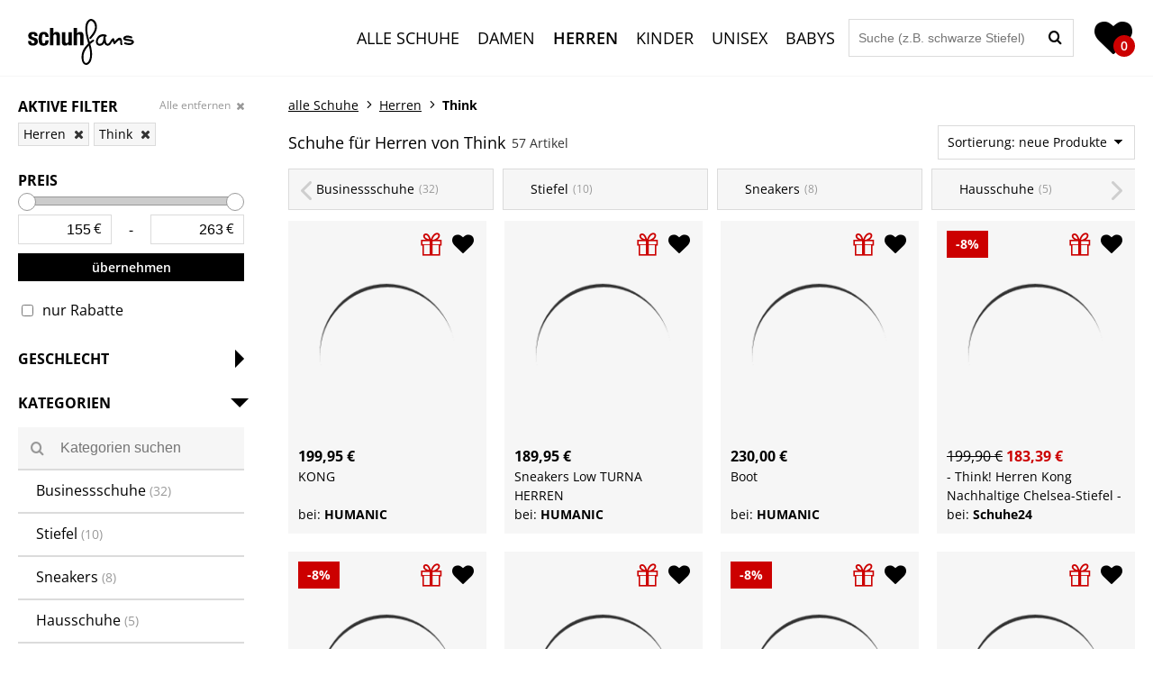

--- FILE ---
content_type: text/html; charset=utf-8
request_url: https://www.schuhfans.de/herrenschuhe/think
body_size: 10635
content:
<!DOCTYPE html>
<html lang="de">

<head>
    <meta charset="utf-8">
    <meta name="viewport" content="width=device-width, initial-scale=1">
    <meta name="csrf-token" content="JGoltRWQCp8rqqNKrKJRimRgDFegZRyexfN9voQr">
    <meta name="current-page" content="products">

    <!-- Open Graph Metas -->
    <meta property="og:title" content="Schuhe für Herren von Think">
    <meta property="og:type" content="website">
    <meta property="og:url" content="https://www.schuhfans.de/herrenschuhe/think">
    <meta property="og:description" content="Schuhe ✓ Tolle Auswahl ✓ Zahlreiche Shops ➨ Reduzierte Angebote vergleichen &amp;amp;  online kaufen.">

            <meta property="og:image" content="https://www.schuhfans.de/images/logo.png">
        <meta property="og:image:width" content="200">
        <meta property="og:image:type" content="image/png">
        <meta property="og:image:height" content="200">

    <!-- Structured Data -->
    <meta itemprop="description" content="Schuhe ✓ Tolle Auswahl ✓ Zahlreiche Shops ➨ Reduzierte Angebote vergleichen &amp;amp;  online kaufen.">
    <script type="application/ld+json">
        {
            "@context": "https://schema.org/",
            "@type": "WebSite",
            "url": "https://www.schuhfans.de/herrenschuhe/think",
            "logo": "https://www.schuhfans.de/images/logo.png"
        }
    </script>

    <!-- SEO Metas -->
    <meta name="robots" content="index,follow">
    <meta name="content-language" content="de-de">
    <meta name="author" content="Kreowsky &amp; Kreowsky GbR">
    <meta name="description" content="Schuhe ✓ Tolle Auswahl ✓ Zahlreiche Shops ➨ Reduzierte Angebote vergleichen &amp;amp;  online kaufen.">
            <link rel="canonical" href="https://www.schuhfans.de/herrenschuhe/think">
    
    <!-- Mobile Metas -->
    <meta name="HandheldFriendly" content="true">
    <meta name="viewport" content="width=device-width, initial-scale=1.0, maximum-scale=1.0, user-scalable=no">

    <!-- Favicon -->
    <link rel="apple-touch-icon" sizes="180x180"
        href="https://www.schuhfans.de/build/apple-touch-icon-Dj-98mRl.png">
    <link rel="icon" type="image/png" sizes="32x32"
        href="https://www.schuhfans.de/build/favicon-32x32-C42ozdeS.png">
    <link rel="icon" type="image/png" sizes="16x16"
        href="https://www.schuhfans.de/build/favicon-16x16-DtT-ppwb.png">
    <link rel="manifest" href="https://www.schuhfans.de/build/site-DotrOqg1.webmanifest">
    <link rel="mask-icon" href="https://www.schuhfans.de/build/safari-pinned-tab-BuT83zge.svg" color="#d9a524">
    <meta name="msapplication-TileColor" content="#d9a524">
    <meta name="theme-color" content="#ffffff">

    <title itemprop='name'>Schuhe für Herren von Think</title>

    <link rel="preload" as="style" href="https://www.schuhfans.de/build/app-CNOSiSl_.css" /><link rel="modulepreload" as="script" href="https://www.schuhfans.de/build/app-hNbEkOFI.js" /><link rel="stylesheet" href="https://www.schuhfans.de/build/app-CNOSiSl_.css" /><script type="module" src="https://www.schuhfans.de/build/app-hNbEkOFI.js"></script></head>

<body>
    <header class="header">
	<div class="header__part header__part--left">
		<a class="header__logo" href="https://www.schuhfans.de">
			<img width="140" height="84" src="https://www.schuhfans.de/build/logo-F3DpInEr.svg" alt="schuhfans.de">
		</a>
	</div>
	<a href="https://www.schuhfans.de/merkzettel" rel="nofollow" class="header__favorites header__favorites--mobile" title="Merkzettel anzeigen">
		<div class="header__favorites-count favorites-counter">0</div>
	</a>
	<div class="header__part header__part--right">
		<div class="header__part header__part--nav">
			<nav class="header__nav">
				<ul>
                    					<li>
						<a href="https://www.schuhfans.de/schuhe
                        " class="">Alle Schuhe</a>
					</li>
									<li>
						<a href="https://www.schuhfans.de/damenschuhe
                        " class="">Damen</a>
					</li>
									<li>
						<a href="https://www.schuhfans.de/herrenschuhe
                        " class="is-active">Herren</a>
					</li>
									<li>
						<a href="https://www.schuhfans.de/kinderschuhe
                        " class="">Kinder</a>
					</li>
									<li>
						<a href="https://www.schuhfans.de/unisexschuhe
                        " class="">Unisex</a>
					</li>
									<li>
						<a href="https://www.schuhfans.de/babyschuhe
                        " class="">Babys</a>
					</li>
								</ul>
			</nav>
		</div>
		<div class="header__part header__part--search">
			<div class="header__search  header__search--products ">
				<div class="header__search-content">
					<input type="text" class="header__search-input" id="search-input" placeholder="Suche (z.B. schwarze Stiefel)">
					<button class="header__search-button" id="search-button" aria-label="Suchen"></button>
				</div>
			</div>
			<a href="https://www.schuhfans.de/merkzettel" rel="nofollow" class="header__favorites header__favorites--desktop" title="Merkzettel anzeigen">
				<div class="header__favorites-count favorites-counter">0</div>
			</a>
		</div>
	</div>
</header>
    <main class="main">
        <div class="products">
        <div class="sidebar" data-active="2">
	<div class="sidebar__content">
		<div class="sidebar__filters">
							<div class="sidebar__block sidebar__block--active">
					<div class="sidebar__head">
						<span class="sidebar__headline">Aktive Filter</span>
						<a class="sidebar__reset-link is-visible" href="https://www.schuhfans.de/schuhe" rel="nofollow">Alle entfernen</a>
					</div>
					<nav class="sidebar__reset">
													<a href="https://www.schuhfans.de/schuhe/think" rel="nofollow">
								Herren
							</a>
													<a href="https://www.schuhfans.de/herrenschuhe" rel="nofollow">
								Think
							</a>
											</nav>
				</div>
						<div class="sidebar__block sidebar__block--active" id="price">
				<div class="sidebar__head">
					<span class="sidebar__headline">Preis</span>
									</div>
				<div class="sidebar__price">
					<div class="sidebar__price-slider">
						<div id="priceRange"></div>
					</div>
					<div class="sidebar__price-display sidebar__price-display--right sidebar__price-display--1">
						<div class="sidebar__price-value">
							<input type="text" class="sidebar__price-input priceInput" id="minPriceInput" onclick="this.select();" value="155" data-min="155" data-debug-min="155" aria-label="Min. Preis"><span class="sidebar__price-currency">€</span>
						</div>
						<div class="sidebar__price-divider">-</div>
						<div class="sidebar__price-value">
							<input type="text" class="sidebar__price-input priceInput" id="maxPriceInput" onclick="this.select();" value="263" data-max="263" data-debug-max="263" aria-label="Max. Preis"><span class="sidebar__price-currency">€</span>
						</div>
					</div>
					<div class="sidebar__price-error" id="priceErrorSlide"></div>
					<button class="button button--sidebar sidebar__price-button" id="priceButton">übernehmen</button>
				</div>
									<div class="sidebar__discount">
						<label>
							<input type="checkbox" id="cbxDiscountSidebar" >
							<span>nur Rabatte</span>
						</label>
					</div>
							</div>
			<div class="accordion">
                 
														<div class="accordion__block" id="gender">
    <div class="accordion__part">
        <div class="sidebar__head">
            <span class="sidebar__headline">Geschlecht</span>
        </div>
    </div>
    <div class="accordion__content">
        <div class="accordion__wrap">
            
                            <nav class="sidebar__nav">
                    <a class="sidebar__link name is-active" rel="nofollow" href="https://www.schuhfans.de/schuhe/think" data-count=" (57)">Herren</a>
								<a class="sidebar__link name" href="https://www.schuhfans.de/damenschuhe/think" data-count=" (1.083)" >Damen</a>
			                </nav>
                    </div>
    </div>
</div>
				                
														<div class="accordion__block" id="category">
    <div class="accordion__part is-open">
        <div class="sidebar__head">
            <span class="sidebar__headline">Kategorien</span>
        </div>
    </div>
    <div class="accordion__content is-open">
        <div class="accordion__wrap">
                        <div class="sidebar__search" id="sidebar-search-category">
                <span class="sidebar__search-icon"></span>
                <input type="text" class="auto-search sidebar__search-input" data-type="category" placeholder="Kategorien suchen" />
            </div>
            
                            <nav class="sidebar__nav">
                    <a class="sidebar__link name" href="https://www.schuhfans.de/herrenschuhe-businessschuhe/think" data-count=" (32)" >Businessschuhe</a>
								<a class="sidebar__link name" href="https://www.schuhfans.de/herrenschuhe-stiefel/think" data-count=" (10)" >Stiefel</a>
								<a class="sidebar__link name" href="https://www.schuhfans.de/herrenschuhe-sneakers/think" data-count=" (8)" >Sneakers</a>
								<a class="sidebar__link name" href="https://www.schuhfans.de/herrenschuhe-hausschuhe/think" data-count=" (5)" >Hausschuhe</a>
								<a class="sidebar__link name" href="https://www.schuhfans.de/herrenschuhe-sandalen/think" data-count=" (1)" >Sandalen</a>
								<a class="sidebar__link name" href="https://www.schuhfans.de/herrenschuhe-stiefeletten/think" data-count=" (1)" >Stiefeletten</a>
			                </nav>
                    </div>
    </div>
</div>
				                
				                
														<div class="accordion__block" id="brand">
    <div class="accordion__part">
        <div class="sidebar__head">
            <span class="sidebar__headline">Marken</span>
        </div>
    </div>
    <div class="accordion__content">
        <div class="accordion__wrap">
                        <div class="sidebar__search" id="sidebar-search-brand">
                <span class="sidebar__search-icon"></span>
                <input type="text" class="auto-search sidebar__search-input" data-type="brand" placeholder="Marken suchen" />
            </div>
            
                            <nav class="sidebar__nav">
                    <a class="sidebar__link name" href="https://www.schuhfans.de/herrenschuhe/adidas" data-count=" (5.855)" >Adidas</a>
								<a class="sidebar__link name" href="https://www.schuhfans.de/herrenschuhe/geox" data-count=" (3.124)" >Geox</a>
								<a class="sidebar__link name" href="https://www.schuhfans.de/herrenschuhe/nike" data-count=" (2.291)" >Nike</a>
								<a class="sidebar__link name" href="https://www.schuhfans.de/herrenschuhe/skechers" data-count=" (1.991)" >Skechers</a>
								<a class="sidebar__link name" href="https://www.schuhfans.de/herrenschuhe/puma" data-count=" (1.790)" >Puma</a>
								<a class="sidebar__link name" href="https://www.schuhfans.de/herrenschuhe/rieker" data-count=" (1.487)" >Rieker</a>
								<a class="sidebar__link name" href="https://www.schuhfans.de/herrenschuhe/reebok" data-count=" (1.079)" >Reebok</a>
								<a class="sidebar__link name" href="https://www.schuhfans.de/herrenschuhe/new-balance" data-count=" (1.045)" >New Balance</a>
								<a class="sidebar__link name" href="https://www.schuhfans.de/herrenschuhe/tommy-hilfiger" data-count=" (972)" >Tommy Hilfiger</a>
								<a class="sidebar__link name" href="https://www.schuhfans.de/herrenschuhe/calvin-klein" data-count=" (936)" >Calvin Klein</a>
								<a class="sidebar__link name" href="https://www.schuhfans.de/herrenschuhe/gola" data-count=" (856)" >Gola</a>
								<a class="sidebar__link name" href="https://www.schuhfans.de/herrenschuhe/boss" data-count=" (842)" >Boss</a>
								<a class="sidebar__link name" href="https://www.schuhfans.de/herrenschuhe/bugatti" data-count=" (770)" >Bugatti</a>
								<a class="sidebar__link name" href="https://www.schuhfans.de/herrenschuhe/under-armour" data-count=" (765)" >Under Armour</a>
								<a class="sidebar__link name" href="https://www.schuhfans.de/herrenschuhe/thies" data-count=" (736)" >thies</a>
								<a class="sidebar__link name" href="https://www.schuhfans.de/herrenschuhe/lloyd" data-count=" (732)" >Lloyd</a>
								<a class="sidebar__link name" href="https://www.schuhfans.de/herrenschuhe/asics" data-count=" (705)" >Asics</a>
								<a class="sidebar__link name" href="https://www.schuhfans.de/herrenschuhe/dc-shoes" data-count=" (687)" >DC Shoes</a>
								<a class="sidebar__link name" href="https://www.schuhfans.de/herrenschuhe/meindl" data-count=" (677)" >Meindl</a>
								<a class="sidebar__link name" href="https://www.schuhfans.de/herrenschuhe/hoka" data-count=" (623)" >HOKA</a>
			                </nav>
                    </div>
    </div>
</div>
				                
														<div class="accordion__block" id="material">
    <div class="accordion__part">
        <div class="sidebar__head">
            <span class="sidebar__headline">Materialien</span>
        </div>
    </div>
    <div class="accordion__content">
        <div class="accordion__wrap">
                        <div class="sidebar__search" id="sidebar-search-material">
                <span class="sidebar__search-icon"></span>
                <input type="text" class="auto-search sidebar__search-input" data-type="material" placeholder="Materialien suchen" />
            </div>
            
                            <nav class="sidebar__nav">
                    <ul class="list">
                                                    <li>
                                                                    <a class="sidebar__link name" href="https://www.schuhfans.de/herrenschuhe/think/aus-leder" data-count=" (17)" rel="nofollow">Leder</a>
                                                            </li>
                                                    <li>
                                                                    <a class="sidebar__link name" href="https://www.schuhfans.de/herrenschuhe/think/aus-textil" data-count=" (4)" rel="nofollow">Textil</a>
                                                            </li>
                                            </ul>
                </nav>
                    </div>
    </div>
</div>
				                
														<div class="accordion__block" id="color">
    <div class="accordion__part">
        <div class="sidebar__head">
            <span class="sidebar__headline">Farben</span>
        </div>
    </div>
    <div class="accordion__content">
        <div class="accordion__wrap">
            
                            <nav class="sidebar__cubes">
                    <a class="sidebar__cube color--black" title="Schwarz (21 Artikel)" href="https://www.schuhfans.de/herrenschuhe/think/.schwarz"></a>
			<a class="sidebar__cube color--blue" title="Blau (7 Artikel)" href="https://www.schuhfans.de/herrenschuhe/think/.blau"></a>
			<a class="sidebar__cube color--white" title="Weiß (6 Artikel)" href="https://www.schuhfans.de/herrenschuhe/think/.weiss"></a>
			<a class="sidebar__cube color--brown" title="Braun (6 Artikel)" href="https://www.schuhfans.de/herrenschuhe/think/.braun"></a>
			<a class="sidebar__cube color--beige" title="Beige (5 Artikel)" href="https://www.schuhfans.de/herrenschuhe/think/.beige"></a>
			<a class="sidebar__cube color--grey" title="Grau (5 Artikel)" href="https://www.schuhfans.de/herrenschuhe/think/.grau"></a>
			<a class="sidebar__cube color--green" title="Grün (4 Artikel)" href="https://www.schuhfans.de/herrenschuhe/think/.gruen"></a>
			<a class="sidebar__cube color--orange" title="Orange (1 Artikel)" href="https://www.schuhfans.de/herrenschuhe/think/.orange"></a>
			<a class="sidebar__cube color--colorful" title="Bunt (1 Artikel)" href="https://www.schuhfans.de/herrenschuhe/think/.bunt"></a>
	                </nav>
                    </div>
    </div>
</div>
				                
														<div class="accordion__block" id="size">
    <div class="accordion__part">
        <div class="sidebar__head">
            <span class="sidebar__headline">Größen</span>
        </div>
    </div>
    <div class="accordion__content">
        <div class="accordion__wrap">
            
                            <nav class="sidebar__cubes">
                    <a class="sidebar__cube" title="Größe 38 (2 Artikel)" href="https://www.schuhfans.de/herrenschuhe/think/groesse-38" rel="nofollow">38</a>
								<a class="sidebar__cube" title="Größe 39 (1 Artikel)" href="https://www.schuhfans.de/herrenschuhe/think/groesse-39" rel="nofollow">39</a>
								<a class="sidebar__cube" title="Größe 40 (1 Artikel)" href="https://www.schuhfans.de/herrenschuhe/think/groesse-40" rel="nofollow">40</a>
								<a class="sidebar__cube" title="Größe 41 (13 Artikel)" href="https://www.schuhfans.de/herrenschuhe/think/groesse-41" rel="nofollow">41</a>
								<a class="sidebar__cube" title="Größe 42 (9 Artikel)" href="https://www.schuhfans.de/herrenschuhe/think/groesse-42" rel="nofollow">42</a>
								<a class="sidebar__cube" title="Größe 43 (9 Artikel)" href="https://www.schuhfans.de/herrenschuhe/think/groesse-43" rel="nofollow">43</a>
								<a class="sidebar__cube" title="Größe 44 (10 Artikel)" href="https://www.schuhfans.de/herrenschuhe/think/groesse-44" rel="nofollow">44</a>
								<a class="sidebar__cube" title="Größe 45 (10 Artikel)" href="https://www.schuhfans.de/herrenschuhe/think/groesse-45" rel="nofollow">45</a>
								<a class="sidebar__cube" title="Größe 46 (5 Artikel)" href="https://www.schuhfans.de/herrenschuhe/think/groesse-46" rel="nofollow">46</a>
			                </nav>
                    </div>
    </div>
</div>
				                
									<div class="accordion__block" id="shop">
    <div class="accordion__part">
        <div class="sidebar__head">
            <span class="sidebar__headline">Shops</span>
        </div>
    </div>
    <div class="accordion__content">
        <div class="accordion__wrap">
                        <div class="sidebar__search" id="sidebar-search-shop">
                <span class="sidebar__search-icon"></span>
                <input type="text" class="auto-search sidebar__search-input" data-type="shop" placeholder="Shops suchen" />
            </div>
            
                            <nav class="sidebar__nav">
                    <a class="sidebar__link name" href="https://www.schuhfans.de/herrenschuhe/think/bei-schuhe24" data-count=" (32)" rel="nofollow">Schuhe24</a>
								<a class="sidebar__link name" href="https://www.schuhfans.de/herrenschuhe/think/bei-humanic" data-count=" (22)" rel="nofollow">HUMANIC</a>
								<a class="sidebar__link name" href="https://www.schuhfans.de/herrenschuhe/think/bei-baur-versand" data-count=" (3)" rel="nofollow">Baur Versand</a>
			                </nav>
                    </div>
    </div>
</div>
							</div>
		</div>
	</div>
</div>
        <div class="products__content">
    <ul class="breadcrumb" itemscope itemtype="https://schema.org/BreadcrumbList" name="Breadcrumb">
                <li class="breadcrumb__item" itemprop="itemListElement" itemscope itemtype="https://schema.org/ListItem">
                            <a href="https://www.schuhfans.de/schuhe" class="breadcrumb__link" data-type=""
                    data-id="" itemprop="item">
                             <span itemprop="name">alle Schuhe</span>
                        <meta itemprop="position" content="1">
                            </a>
                    </li>
            <li class="breadcrumb__item" itemprop="itemListElement" itemscope itemtype="https://schema.org/ListItem">
                            <a href="https://www.schuhfans.de/herrenschuhe" class="breadcrumb__link" data-type="gender"
                    data-id="2" itemprop="item">
                             <span itemprop="name">Herren</span>
                        <meta itemprop="position" content="2">
                            </a>
                    </li>
            <li class="breadcrumb__item" itemprop="itemListElement" itemscope itemtype="https://schema.org/ListItem">
                            <span class="breadcrumb__active">
                            <span itemprop="name">Think</span>
                        <meta itemprop="position" content="3">
                            </span>
                    </li>
    </ul>
        <div class="products__info">
        <div class="products__headline">
                            <h1 class="products__headline-text">Schuhe für Herren von Think</h1>
                        <span class="products__headline-count">57 Artikel</span>
        </div>
        <div class="products__sort" id="products-sort">
            <span>Sortierung:
                neue Produkte</span>
            <ul>
                                    <li>
                        <a href="https://www.schuhfans.de/herrenschuhe/think?sortierung=preis_aufsteigend" rel="nofollow">Preis aufsteigend</a>
                    </li>
                                    <li>
                        <a href="https://www.schuhfans.de/herrenschuhe/think?sortierung=preis_absteigend" rel="nofollow">Preis absteigend</a>
                    </li>
                                    <li>
                        <a href="https://www.schuhfans.de/herrenschuhe/think?sortierung=rabatt" rel="nofollow">Rabatt</a>
                    </li>
                                    <li>
                        <a href="https://www.schuhfans.de/herrenschuhe/think" rel="nofollow">neue Produkte</a>
                    </li>
                            </ul>
        </div>
    </div>

    <div class="products__filter">
                    <div class="products__slider products__slider--text" id="filterCategories">
                                    <div class="filter-category">
                        <a href="https://www.schuhfans.de/herrenschuhe-businessschuhe/think"
                            data-count="(32)">Businessschuhe</a>
                    </div>
                                    <div class="filter-category">
                        <a href="https://www.schuhfans.de/herrenschuhe-stiefel/think"
                            data-count="(10)">Stiefel</a>
                    </div>
                                    <div class="filter-category">
                        <a href="https://www.schuhfans.de/herrenschuhe-sneakers/think"
                            data-count="(8)">Sneakers</a>
                    </div>
                                    <div class="filter-category">
                        <a href="https://www.schuhfans.de/herrenschuhe-hausschuhe/think"
                            data-count="(5)">Hausschuhe</a>
                    </div>
                                    <div class="filter-category">
                        <a href="https://www.schuhfans.de/herrenschuhe-sandalen/think"
                            data-count="(1)">Sandalen</a>
                    </div>
                                    <div class="filter-category">
                        <a href="https://www.schuhfans.de/herrenschuhe-stiefeletten/think"
                            data-count="(1)">Stiefeletten</a>
                    </div>
                            </div>
        
            </div>

    <div class="products__list products__list--5" id="products">
                    <a class="product" id="product-43278544083" data-price="199,95 €"
    href="https://www.schuhfans.de/redirect/43278544083" target="_blank" title="KONG" rel="sponsored">
    <div class="product__top">
                <div class="product__icons">
                            <span class="product__icon product__icon--offer show-offers" data-shop="13635"
                    title="HUMANIC Aktionen"></span>
                        <span
                class="product__icon product__icon--favorite bookmark  "
                data-id="43278544083"
                title="Zum Merkzettel hinzufügen"></span>
        </div>
    </div>
    <div class="product__image">
        <img src="https://www.schuhfans.de/build/loader-DWccO7Af.gif" data-src="https://images2.productserve.com/?w=250&amp;h=250&amp;bg=white&amp;trim=5&amp;t=letterbox&amp;url=ssl%3Ahumanic.net%2Fcdn-cgi%2Fimagedelivery%2F_EdgkQGEcDpBTSMLIbMg5A%2F2201122970_1%2Fplpthumbnailhq&amp;feedId=30529&amp;k=f364310f3f7abeac7a254fd527ac7326fcf87252"
            alt="KONG" class="lazy" />
    </div>
    <div class="product__price">
                <span
            class="product__price-current">199,95 €</span>
    </div>
    <div class="product__name">KONG</div>
    <div class="product__shop">bei: <span>HUMANIC</span></div>
</a>
                    <a class="product" id="product-42886264353" data-price="189,95 €"
    href="https://www.schuhfans.de/redirect/42886264353" target="_blank" title="Sneakers Low TURNA HERREN" rel="sponsored">
    <div class="product__top">
                <div class="product__icons">
                            <span class="product__icon product__icon--offer show-offers" data-shop="13635"
                    title="HUMANIC Aktionen"></span>
                        <span
                class="product__icon product__icon--favorite bookmark  "
                data-id="42886264353"
                title="Zum Merkzettel hinzufügen"></span>
        </div>
    </div>
    <div class="product__image">
        <img src="https://www.schuhfans.de/build/loader-DWccO7Af.gif" data-src="https://images2.productserve.com/?w=250&amp;h=250&amp;bg=white&amp;trim=5&amp;t=letterbox&amp;url=ssl%3Ahumanic.net%2Fcdn-cgi%2Fimagedelivery%2F_EdgkQGEcDpBTSMLIbMg5A%2F2201124750_1%2Fplpthumbnailhq&amp;feedId=30529&amp;k=17d44615a437fc333b240a66039f6f504ecebcd1"
            alt="Sneakers Low TURNA HERREN" class="lazy" />
    </div>
    <div class="product__price">
                <span
            class="product__price-current">189,95 €</span>
    </div>
    <div class="product__name">Sneakers Low TURNA HERREN</div>
    <div class="product__shop">bei: <span>HUMANIC</span></div>
</a>
                    <a class="product" id="product-42739321201" data-price="230,00 €"
    href="https://www.schuhfans.de/redirect/42739321201" target="_blank" title="Boot" rel="sponsored">
    <div class="product__top">
                <div class="product__icons">
                            <span class="product__icon product__icon--offer show-offers" data-shop="13635"
                    title="HUMANIC Aktionen"></span>
                        <span
                class="product__icon product__icon--favorite bookmark  "
                data-id="42739321201"
                title="Zum Merkzettel hinzufügen"></span>
        </div>
    </div>
    <div class="product__image">
        <img src="https://www.schuhfans.de/build/loader-DWccO7Af.gif" data-src="https://images2.productserve.com/?w=250&amp;h=250&amp;bg=white&amp;trim=5&amp;t=letterbox&amp;url=ssl%3Ahumanic.net%2Fcdn-cgi%2Fimagedelivery%2F_EdgkQGEcDpBTSMLIbMg5A%2F2603508370_1%2Fplpthumbnailhq&amp;feedId=30529&amp;k=53b5300b9985ed948883266925eb3756cdb585a5"
            alt="Boot" class="lazy" />
    </div>
    <div class="product__price">
                <span
            class="product__price-current">230,00 €</span>
    </div>
    <div class="product__name">Boot</div>
    <div class="product__shop">bei: <span>HUMANIC</span></div>
</a>
                    <a class="product" id="product-42521858910" data-price="183,39 €"
    href="https://www.schuhfans.de/redirect/42521858910" target="_blank" title="- Think! Herren Kong Nachhaltige Chelsea-Stiefel - 161010001... 46" rel="sponsored">
    <div class="product__top product__top--sb">
                    <div class="product__rebate">
                <span>-8%</span>
            </div>
                <div class="product__icons">
                            <span class="product__icon product__icon--offer show-offers" data-shop="11890"
                    title="Schuhe24 Aktionen"></span>
                        <span
                class="product__icon product__icon--favorite bookmark  "
                data-id="42521858910"
                title="Zum Merkzettel hinzufügen"></span>
        </div>
    </div>
    <div class="product__image">
        <img src="https://www.schuhfans.de/build/loader-DWccO7Af.gif" data-src="https://images2.productserve.com/?w=250&amp;h=250&amp;bg=white&amp;trim=5&amp;t=letterbox&amp;url=ssl%3Awww.schuhe24.de%2Fmedia%2Fimage%2Ffc%2F8a%2Fd8%2F5b8fff04921d32626105835bb28434955ae2e695_9010463951666_1.jpg&amp;feedId=74579&amp;k=82e6d481b23ecea1c561e4eb021aa8dcee4a3fff"
            alt="- Think! Herren Kong Nachhaltige Chelsea-Stiefel - 161010001... 46" class="lazy" />
    </div>
    <div class="product__price">
                    <span class="product__price-discount"><span>199,90 €</span></span>
                <span
            class="product__price-current product__price-current--rebate">183,39 €</span>
    </div>
    <div class="product__name">- Think! Herren Kong Nachhaltige Chelsea-Stiefel - 161010001... 46</div>
    <div class="product__shop">bei: <span>Schuhe24</span></div>
</a>
                    <a class="product" id="product-42505730448" data-price="229,31 €"
    href="https://www.schuhfans.de/redirect/42505730448" target="_blank" title="- Think Kong Stiefelette - 16406007 41" rel="sponsored">
    <div class="product__top product__top--sb">
                    <div class="product__rebate">
                <span>-8%</span>
            </div>
                <div class="product__icons">
                            <span class="product__icon product__icon--offer show-offers" data-shop="11890"
                    title="Schuhe24 Aktionen"></span>
                        <span
                class="product__icon product__icon--favorite bookmark  "
                data-id="42505730448"
                title="Zum Merkzettel hinzufügen"></span>
        </div>
    </div>
    <div class="product__image">
        <img src="https://www.schuhfans.de/build/loader-DWccO7Af.gif" data-src="https://images2.productserve.com/?w=250&amp;h=250&amp;bg=white&amp;trim=5&amp;t=letterbox&amp;url=ssl%3Awww.schuhe24.de%2Fmedia%2Fimage%2Fc8%2F27%2F41%2F7067d88d1ed185bfeb7bf948fe3733f45f80bf07_9010463814534_1.jpg&amp;feedId=74579&amp;k=d0e42fc597009e4e17c309d4d2be275ae140ffe5"
            alt="- Think Kong Stiefelette - 16406007 41" class="lazy" />
    </div>
    <div class="product__price">
                    <span class="product__price-discount"><span>249,95 €</span></span>
                <span
            class="product__price-current product__price-current--rebate">229,31 €</span>
    </div>
    <div class="product__name">- Think Kong Stiefelette - 16406007 41</div>
    <div class="product__shop">bei: <span>Schuhe24</span></div>
</a>
                    <a class="product" id="product-42494294977" data-price="200,00 €"
    href="https://www.schuhfans.de/redirect/42494294977" target="_blank" title="Sneaker Mid Cut" rel="sponsored">
    <div class="product__top">
                <div class="product__icons">
                            <span class="product__icon product__icon--offer show-offers" data-shop="13635"
                    title="HUMANIC Aktionen"></span>
                        <span
                class="product__icon product__icon--favorite bookmark  "
                data-id="42494294977"
                title="Zum Merkzettel hinzufügen"></span>
        </div>
    </div>
    <div class="product__image">
        <img src="https://www.schuhfans.de/build/loader-DWccO7Af.gif" data-src="https://images2.productserve.com/?w=250&amp;h=250&amp;bg=white&amp;trim=5&amp;t=letterbox&amp;url=ssl%3Ahumanic.net%2Fcdn-cgi%2Fimagedelivery%2F_EdgkQGEcDpBTSMLIbMg5A%2F2203504834_1%2Fplpthumbnailhq&amp;feedId=30529&amp;k=798fc04d4a51945a0c5a1b0e628b3801f4c6a887"
            alt="Sneaker Mid Cut" class="lazy" />
    </div>
    <div class="product__price">
                <span
            class="product__price-current">200,00 €</span>
    </div>
    <div class="product__name">Sneaker Mid Cut</div>
    <div class="product__shop">bei: <span>HUMANIC</span></div>
</a>
                    <a class="product" id="product-42397733535" data-price="201,74 €"
    href="https://www.schuhfans.de/redirect/42397733535" target="_blank" title="Think Halbschuh 45" rel="sponsored">
    <div class="product__top product__top--sb">
                    <div class="product__rebate">
                <span>-8%</span>
            </div>
                <div class="product__icons">
                            <span class="product__icon product__icon--offer show-offers" data-shop="11890"
                    title="Schuhe24 Aktionen"></span>
                        <span
                class="product__icon product__icon--favorite bookmark  "
                data-id="42397733535"
                title="Zum Merkzettel hinzufügen"></span>
        </div>
    </div>
    <div class="product__image">
        <img src="https://www.schuhfans.de/build/loader-DWccO7Af.gif" data-src="https://images2.productserve.com/?w=250&amp;h=250&amp;bg=white&amp;trim=5&amp;t=letterbox&amp;url=ssl%3Awww.schuhe24.de%2Fmedia%2Fimage%2F49%2Fbe%2F9f%2Fa17b704a0fca85ae22742fbf5ae594b3242ff692_S24_0056228_003_image_1_021829_04.jpg&amp;feedId=74579&amp;k=c124dc74920fd76a5465a827ae6519474b25c810"
            alt="Think Halbschuh 45" class="lazy" />
    </div>
    <div class="product__price">
                    <span class="product__price-discount"><span>219,90 €</span></span>
                <span
            class="product__price-current product__price-current--rebate">201,74 €</span>
    </div>
    <div class="product__name">Think Halbschuh 45</div>
    <div class="product__shop">bei: <span>Schuhe24</span></div>
</a>
                    <a class="product" id="product-42322694624" data-price="220,00 €"
    href="https://www.schuhfans.de/redirect/42322694624" target="_blank" title="Boot" rel="sponsored">
    <div class="product__top">
                <div class="product__icons">
                            <span class="product__icon product__icon--offer show-offers" data-shop="13635"
                    title="HUMANIC Aktionen"></span>
                        <span
                class="product__icon product__icon--favorite bookmark  "
                data-id="42322694624"
                title="Zum Merkzettel hinzufügen"></span>
        </div>
    </div>
    <div class="product__image">
        <img src="https://www.schuhfans.de/build/loader-DWccO7Af.gif" data-src="https://images2.productserve.com/?w=250&amp;h=250&amp;bg=white&amp;trim=5&amp;t=letterbox&amp;url=ssl%3Ahumanic.net%2Fcdn-cgi%2Fimagedelivery%2F_EdgkQGEcDpBTSMLIbMg5A%2F2203504856_1%2Fplpthumbnailhq&amp;feedId=30529&amp;k=4a6238b7c9a355ed293b3560148facaa7912ab7c"
            alt="Boot" class="lazy" />
    </div>
    <div class="product__price">
                <span
            class="product__price-current">220,00 €</span>
    </div>
    <div class="product__name">Boot</div>
    <div class="product__shop">bei: <span>HUMANIC</span></div>
</a>
                    <a class="product" id="product-42322694400" data-price="200,00 €"
    href="https://www.schuhfans.de/redirect/42322694400" target="_blank" title="Chelsea Boot" rel="sponsored">
    <div class="product__top">
                <div class="product__icons">
                            <span class="product__icon product__icon--offer show-offers" data-shop="13635"
                    title="HUMANIC Aktionen"></span>
                        <span
                class="product__icon product__icon--favorite bookmark  "
                data-id="42322694400"
                title="Zum Merkzettel hinzufügen"></span>
        </div>
    </div>
    <div class="product__image">
        <img src="https://www.schuhfans.de/build/loader-DWccO7Af.gif" data-src="https://images2.productserve.com/?w=250&amp;h=250&amp;bg=white&amp;trim=5&amp;t=letterbox&amp;url=ssl%3Ahumanic.net%2Fcdn-cgi%2Fimagedelivery%2F_EdgkQGEcDpBTSMLIbMg5A%2F2203504846_1%2Fplpthumbnailhq&amp;feedId=30529&amp;k=3c1bcd5eca4f91d879242d67e5138ea714b12d9c"
            alt="Chelsea Boot" class="lazy" />
    </div>
    <div class="product__price">
                <span
            class="product__price-current">200,00 €</span>
    </div>
    <div class="product__name">Chelsea Boot</div>
    <div class="product__shop">bei: <span>HUMANIC</span></div>
</a>
                    <a class="product" id="product-42302063016" data-price="155,87 €"
    href="https://www.schuhfans.de/redirect/42302063016" target="_blank" title="Think by Marko Schuhvertrieb Turna 38" rel="sponsored">
    <div class="product__top product__top--sb">
                    <div class="product__rebate">
                <span>-8%</span>
            </div>
                <div class="product__icons">
                            <span class="product__icon product__icon--offer show-offers" data-shop="11890"
                    title="Schuhe24 Aktionen"></span>
                        <span
                class="product__icon product__icon--favorite bookmark  "
                data-id="42302063016"
                title="Zum Merkzettel hinzufügen"></span>
        </div>
    </div>
    <div class="product__image">
        <img src="https://www.schuhfans.de/build/loader-DWccO7Af.gif" data-src="https://images2.productserve.com/?w=250&amp;h=250&amp;bg=white&amp;trim=5&amp;t=letterbox&amp;url=ssl%3Awww.schuhe24.de%2Fmedia%2Fimage%2F41%2F70%2F26%2Fd73d7c05595af1ec1742013f59e9ac05a714edbe_S24_0281589_007_image_1_023974_04.jpg&amp;feedId=74579&amp;k=7d549981e362d1322680acb626abaca46ffe48a0"
            alt="Think by Marko Schuhvertrieb Turna 38" class="lazy" />
    </div>
    <div class="product__price">
                    <span class="product__price-discount"><span>169,90 €</span></span>
                <span
            class="product__price-current product__price-current--rebate">155,87 €</span>
    </div>
    <div class="product__name">Think by Marko Schuhvertrieb Turna 38</div>
    <div class="product__shop">bei: <span>Schuhe24</span></div>
</a>
                    <a class="product" id="product-42239932653" data-price="202,00 €"
    href="https://www.schuhfans.de/redirect/42239932653" target="_blank" title="Think GURU 01 schwarz 44" rel="sponsored">
    <div class="product__top product__top--sb">
                    <div class="product__rebate">
                <span>-8%</span>
            </div>
                <div class="product__icons">
                            <span class="product__icon product__icon--offer show-offers" data-shop="11890"
                    title="Schuhe24 Aktionen"></span>
                        <span
                class="product__icon product__icon--favorite bookmark  "
                data-id="42239932653"
                title="Zum Merkzettel hinzufügen"></span>
        </div>
    </div>
    <div class="product__image">
        <img src="https://www.schuhfans.de/build/loader-DWccO7Af.gif" data-src="https://images2.productserve.com/?w=250&amp;h=250&amp;bg=white&amp;trim=5&amp;t=letterbox&amp;url=ssl%3Awww.schuhe24.de%2Fmedia%2Fimage%2Fd8%2F48%2Fbf%2Fd649d148213cf0d899b5e66997a8bce344cdbae0_136_00_00270_image_1_015201_6.jpg&amp;feedId=74579&amp;k=0269fc116b8d82a5eb9a3e17cfa8b7061825b8bc"
            alt="Think GURU 01 schwarz 44" class="lazy" />
    </div>
    <div class="product__price">
                    <span class="product__price-discount"><span>219,00 €</span></span>
                <span
            class="product__price-current product__price-current--rebate">202,00 €</span>
    </div>
    <div class="product__name">Think GURU 01 schwarz 44</div>
    <div class="product__shop">bei: <span>Schuhe24</span></div>
</a>
                    <a class="product" id="product-42224402633" data-price="173,39 €"
    href="https://www.schuhfans.de/redirect/42224402633" target="_blank" title="Think STONE HE 0 schwarz 44" rel="sponsored">
    <div class="product__top product__top--sb">
                    <div class="product__rebate">
                <span>-8%</span>
            </div>
                <div class="product__icons">
                            <span class="product__icon product__icon--offer show-offers" data-shop="11890"
                    title="Schuhe24 Aktionen"></span>
                        <span
                class="product__icon product__icon--favorite bookmark  "
                data-id="42224402633"
                title="Zum Merkzettel hinzufügen"></span>
        </div>
    </div>
    <div class="product__image">
        <img src="https://www.schuhfans.de/build/loader-DWccO7Af.gif" data-src="https://images2.productserve.com/?w=250&amp;h=250&amp;bg=white&amp;trim=5&amp;t=letterbox&amp;url=ssl%3Awww.schuhe24.de%2Fmedia%2Fimage%2F23%2Fd1%2Fc2%2Fafcff2bcc6b29490d9512c96161a1eac9b573790_136_00_01833_17_image_1_155324_2.jpg&amp;feedId=74579&amp;k=0055f035575a804b0655401d6839f8968ac32258"
            alt="Think STONE HE 0 schwarz 44" class="lazy" />
    </div>
    <div class="product__price">
                    <span class="product__price-discount"><span>189,00 €</span></span>
                <span
            class="product__price-current product__price-current--rebate">173,39 €</span>
    </div>
    <div class="product__name">Think STONE HE 0 schwarz 44</div>
    <div class="product__shop">bei: <span>Schuhe24</span></div>
</a>
                    <a class="product" id="product-42159022998" data-price="199,95 €"
    href="https://www.schuhfans.de/redirect/42159022998" target="_blank" title="Schnürschuh KONG" rel="sponsored">
    <div class="product__top">
                <div class="product__icons">
                            <span class="product__icon product__icon--offer show-offers" data-shop="13635"
                    title="HUMANIC Aktionen"></span>
                        <span
                class="product__icon product__icon--favorite bookmark  "
                data-id="42159022998"
                title="Zum Merkzettel hinzufügen"></span>
        </div>
    </div>
    <div class="product__image">
        <img src="https://www.schuhfans.de/build/loader-DWccO7Af.gif" data-src="https://images2.productserve.com/?w=250&amp;h=250&amp;bg=white&amp;trim=5&amp;t=letterbox&amp;url=ssl%3Ahumanic.net%2Fcdn-cgi%2Fimagedelivery%2F_EdgkQGEcDpBTSMLIbMg5A%2F2201122972_1%2Fplpthumbnailhq&amp;feedId=30529&amp;k=84248dc3706c822c269dbff9fc25e587acf9b61a"
            alt="Schnürschuh KONG" class="lazy" />
    </div>
    <div class="product__price">
                <span
            class="product__price-current">199,95 €</span>
    </div>
    <div class="product__name">Schnürschuh KONG</div>
    <div class="product__shop">bei: <span>HUMANIC</span></div>
</a>
                    <a class="product" id="product-42114875014" data-price="200,00 €"
    href="https://www.schuhfans.de/redirect/42114875014" target="_blank" title="KONG" rel="sponsored">
    <div class="product__top">
                <div class="product__icons">
                            <span class="product__icon product__icon--offer show-offers" data-shop="13635"
                    title="HUMANIC Aktionen"></span>
                        <span
                class="product__icon product__icon--favorite bookmark  "
                data-id="42114875014"
                title="Zum Merkzettel hinzufügen"></span>
        </div>
    </div>
    <div class="product__image">
        <img src="https://www.schuhfans.de/build/loader-DWccO7Af.gif" data-src="https://images2.productserve.com/?w=250&amp;h=250&amp;bg=white&amp;trim=5&amp;t=letterbox&amp;url=ssl%3Ahumanic.net%2Fcdn-cgi%2Fimagedelivery%2F_EdgkQGEcDpBTSMLIbMg5A%2F2201125028_1%2Fplpthumbnailhq&amp;feedId=30529&amp;k=6fda3907bd4412e84819acc60a70f1063c570292"
            alt="KONG" class="lazy" />
    </div>
    <div class="product__price">
                <span
            class="product__price-current">200,00 €</span>
    </div>
    <div class="product__name">KONG</div>
    <div class="product__shop">bei: <span>HUMANIC</span></div>
</a>
                    <a class="product" id="product-42019472156" data-price="200,00 €"
    href="https://www.schuhfans.de/redirect/42019472156" target="_blank" title="KONG" rel="sponsored">
    <div class="product__top">
                <div class="product__icons">
                            <span class="product__icon product__icon--offer show-offers" data-shop="13635"
                    title="HUMANIC Aktionen"></span>
                        <span
                class="product__icon product__icon--favorite bookmark  "
                data-id="42019472156"
                title="Zum Merkzettel hinzufügen"></span>
        </div>
    </div>
    <div class="product__image">
        <img src="https://www.schuhfans.de/build/loader-DWccO7Af.gif" data-src="https://images2.productserve.com/?w=250&amp;h=250&amp;bg=white&amp;trim=5&amp;t=letterbox&amp;url=ssl%3Ahumanic.net%2Fcdn-cgi%2Fimagedelivery%2F_EdgkQGEcDpBTSMLIbMg5A%2F2201125029_1%2Fplpthumbnailhq&amp;feedId=30529&amp;k=5918bb47d6bdd79bdd86d309d9a2c1ff66ed7fc8"
            alt="KONG" class="lazy" />
    </div>
    <div class="product__price">
                <span
            class="product__price-current">200,00 €</span>
    </div>
    <div class="product__name">KONG</div>
    <div class="product__shop">bei: <span>HUMANIC</span></div>
</a>
                    <a class="product" id="product-41972094172" data-price="200,00 €"
    href="https://www.schuhfans.de/redirect/41972094172" target="_blank" title="Sneaker" rel="sponsored">
    <div class="product__top">
                <div class="product__icons">
                            <span class="product__icon product__icon--offer show-offers" data-shop="13635"
                    title="HUMANIC Aktionen"></span>
                        <span
                class="product__icon product__icon--favorite bookmark  "
                data-id="41972094172"
                title="Zum Merkzettel hinzufügen"></span>
        </div>
    </div>
    <div class="product__image">
        <img src="https://www.schuhfans.de/build/loader-DWccO7Af.gif" data-src="https://images2.productserve.com/?w=250&amp;h=250&amp;bg=white&amp;trim=5&amp;t=letterbox&amp;url=ssl%3Ahumanic.net%2Fcdn-cgi%2Fimagedelivery%2F_EdgkQGEcDpBTSMLIbMg5A%2F2201125000_1%2Fplpthumbnailhq&amp;feedId=30529&amp;k=543204417799d9b9281ec083aa9b70edfbf51cca"
            alt="Sneaker" class="lazy" />
    </div>
    <div class="product__price">
                <span
            class="product__price-current">200,00 €</span>
    </div>
    <div class="product__name">Sneaker</div>
    <div class="product__shop">bei: <span>HUMANIC</span></div>
</a>
                    <a class="product" id="product-41972091002" data-price="190,00 €"
    href="https://www.schuhfans.de/redirect/41972091002" target="_blank" title="Schnürer sportiv" rel="sponsored">
    <div class="product__top">
                <div class="product__icons">
                            <span class="product__icon product__icon--offer show-offers" data-shop="13635"
                    title="HUMANIC Aktionen"></span>
                        <span
                class="product__icon product__icon--favorite bookmark  "
                data-id="41972091002"
                title="Zum Merkzettel hinzufügen"></span>
        </div>
    </div>
    <div class="product__image">
        <img src="https://www.schuhfans.de/build/loader-DWccO7Af.gif" data-src="https://images2.productserve.com/?w=250&amp;h=250&amp;bg=white&amp;trim=5&amp;t=letterbox&amp;url=ssl%3Ahumanic.net%2Fcdn-cgi%2Fimagedelivery%2F_EdgkQGEcDpBTSMLIbMg5A%2F2201125014_1%2Fplpthumbnailhq&amp;feedId=30529&amp;k=5113e025e0fc1f8910a866bed3cdf623865de2a0"
            alt="Schnürer sportiv" class="lazy" />
    </div>
    <div class="product__price">
                <span
            class="product__price-current">190,00 €</span>
    </div>
    <div class="product__name">Schnürer sportiv</div>
    <div class="product__shop">bei: <span>HUMANIC</span></div>
</a>
                    <a class="product" id="product-41969540129" data-price="219,95 €"
    href="https://www.schuhfans.de/redirect/41969540129" target="_blank" title="Think Sneaker &quot;Think Halbschuhe Leder/Textil&quot;" rel="sponsored">
    <div class="product__top">
                <div class="product__icons">
                            <span class="product__icon product__icon--offer show-offers" data-shop="14537"
                    title="Baur Versand Aktionen"></span>
                        <span
                class="product__icon product__icon--favorite bookmark  "
                data-id="41969540129"
                title="Zum Merkzettel hinzufügen"></span>
        </div>
    </div>
    <div class="product__image">
        <img src="https://www.schuhfans.de/build/loader-DWccO7Af.gif" data-src="https://images2.productserve.com/?w=250&amp;h=250&amp;bg=white&amp;trim=5&amp;t=letterbox&amp;url=ssl%3Abilder.baur.de%2Fi%2Fempiriecom%2Faa4899769bb4bccce1426aac84984e77.jpg%2Fthink-sneaker-think-halbschuhe-leder-textil.jpg%3F%24original%24&amp;feedId=35651&amp;k=c00b22236828529501f6785cd845083fb2e43a4d"
            alt="Think Sneaker &quot;Think Halbschuhe Leder/Textil&quot;" class="lazy" />
    </div>
    <div class="product__price">
                <span
            class="product__price-current">219,95 €</span>
    </div>
    <div class="product__name">Think Sneaker &quot;Think Halbschuhe Leder/Textil&quot;</div>
    <div class="product__shop">bei: <span>Baur Versand</span></div>
</a>
                    <a class="product" id="product-41958298585" data-price="164,22 €"
    href="https://www.schuhfans.de/redirect/41958298585" target="_blank" title="Think! Kong Herren Freizeit Schnürer, Schwarz 41,5" rel="sponsored">
    <div class="product__top product__top--sb">
                    <div class="product__rebate">
                <span>-8%</span>
            </div>
                <div class="product__icons">
                            <span class="product__icon product__icon--offer show-offers" data-shop="11890"
                    title="Schuhe24 Aktionen"></span>
                        <span
                class="product__icon product__icon--favorite bookmark  "
                data-id="41958298585"
                title="Zum Merkzettel hinzufügen"></span>
        </div>
    </div>
    <div class="product__image">
        <img src="https://www.schuhfans.de/build/loader-DWccO7Af.gif" data-src="https://images2.productserve.com/?w=250&amp;h=250&amp;bg=white&amp;trim=5&amp;t=letterbox&amp;url=ssl%3Awww.schuhe24.de%2Fmedia%2Fimage%2F95%2F6a%2F7e%2F131732_2.jpg&amp;feedId=74579&amp;k=a333a807a05f78ddc3085b1804a858bf565a6f41"
            alt="Think! Kong Herren Freizeit Schnürer, Schwarz 41,5" class="lazy" />
    </div>
    <div class="product__price">
                    <span class="product__price-discount"><span>179,00 €</span></span>
                <span
            class="product__price-current product__price-current--rebate">164,22 €</span>
    </div>
    <div class="product__name">Think! Kong Herren Freizeit Schnürer, Schwarz 41,5</div>
    <div class="product__shop">bei: <span>Schuhe24</span></div>
</a>
                    <a class="product" id="product-41954950767" data-price="219,95 €"
    href="https://www.schuhfans.de/redirect/41954950767" target="_blank" title="Think Sneaker &quot;Think Halbschuhe Leder/Textil&quot;" rel="sponsored">
    <div class="product__top">
                <div class="product__icons">
                            <span class="product__icon product__icon--offer show-offers" data-shop="14537"
                    title="Baur Versand Aktionen"></span>
                        <span
                class="product__icon product__icon--favorite bookmark  "
                data-id="41954950767"
                title="Zum Merkzettel hinzufügen"></span>
        </div>
    </div>
    <div class="product__image">
        <img src="https://www.schuhfans.de/build/loader-DWccO7Af.gif" data-src="https://images2.productserve.com/?w=250&amp;h=250&amp;bg=white&amp;trim=5&amp;t=letterbox&amp;url=ssl%3Abilder.baur.de%2Fi%2Fempiriecom%2F81723e553dc3300d13639c9297f7362f.jpg%2Fthink-sneaker-think-halbschuhe-leder-textil.jpg%3F%24original%24&amp;feedId=35651&amp;k=2b52e10f0f5194ef32a6713cd54777420b90c2ca"
            alt="Think Sneaker &quot;Think Halbschuhe Leder/Textil&quot;" class="lazy" />
    </div>
    <div class="product__price">
                <span
            class="product__price-current">219,95 €</span>
    </div>
    <div class="product__name">Think Sneaker &quot;Think Halbschuhe Leder/Textil&quot;</div>
    <div class="product__shop">bei: <span>Baur Versand</span></div>
</a>
                    <a class="product" id="product-41898036009" data-price="219,95 €"
    href="https://www.schuhfans.de/redirect/41898036009" target="_blank" title="Think Sneaker &quot;Think Halbschuhe Leder/Textil&quot;" rel="sponsored">
    <div class="product__top">
                <div class="product__icons">
                            <span class="product__icon product__icon--offer show-offers" data-shop="14537"
                    title="Baur Versand Aktionen"></span>
                        <span
                class="product__icon product__icon--favorite bookmark  "
                data-id="41898036009"
                title="Zum Merkzettel hinzufügen"></span>
        </div>
    </div>
    <div class="product__image">
        <img src="https://www.schuhfans.de/build/loader-DWccO7Af.gif" data-src="https://images2.productserve.com/?w=250&amp;h=250&amp;bg=white&amp;trim=5&amp;t=letterbox&amp;url=ssl%3Abilder.baur.de%2Fi%2Fempiriecom%2F0db70cde137935e0996261f41b6d2ca1.jpg%2Fthink-sneaker-think-halbschuhe-leder-textil.jpg%3F%24original%24&amp;feedId=35651&amp;k=79342886d4f536a30132354ac1468dc41ff64853"
            alt="Think Sneaker &quot;Think Halbschuhe Leder/Textil&quot;" class="lazy" />
    </div>
    <div class="product__price">
                <span
            class="product__price-current">219,95 €</span>
    </div>
    <div class="product__name">Think Sneaker &quot;Think Halbschuhe Leder/Textil&quot;</div>
    <div class="product__shop">bei: <span>Baur Versand</span></div>
</a>
                    <a class="product" id="product-41748797468" data-price="173,39 €"
    href="https://www.schuhfans.de/redirect/41748797468" target="_blank" title="Think! Herren Freizeit Schnürer, Indigo 42" rel="sponsored">
    <div class="product__top product__top--sb">
                    <div class="product__rebate">
                <span>-8%</span>
            </div>
                <div class="product__icons">
                            <span class="product__icon product__icon--offer show-offers" data-shop="11890"
                    title="Schuhe24 Aktionen"></span>
                        <span
                class="product__icon product__icon--favorite bookmark  "
                data-id="41748797468"
                title="Zum Merkzettel hinzufügen"></span>
        </div>
    </div>
    <div class="product__image">
        <img src="https://www.schuhfans.de/build/loader-DWccO7Af.gif" data-src="https://images2.productserve.com/?w=250&amp;h=250&amp;bg=white&amp;trim=5&amp;t=letterbox&amp;url=ssl%3Awww.schuhe24.de%2Fmedia%2Fimage%2F40%2F29%2Faf%2Fbad7fe04f5c340652ab5eebd6585d75d0e28dea5_113_80_00946_12_image_5_117401_6.jpg&amp;feedId=74579&amp;k=27abbf28fba83bf0149f41f6e6d07e8964f4bec4"
            alt="Think! Herren Freizeit Schnürer, Indigo 42" class="lazy" />
    </div>
    <div class="product__price">
                    <span class="product__price-discount"><span>189,00 €</span></span>
                <span
            class="product__price-current product__price-current--rebate">173,39 €</span>
    </div>
    <div class="product__name">Think! Herren Freizeit Schnürer, Indigo 42</div>
    <div class="product__shop">bei: <span>Schuhe24</span></div>
</a>
                    <a class="product" id="product-41656911997" data-price="229,95 €"
    href="https://www.schuhfans.de/redirect/41656911997" target="_blank" title="KONG" rel="sponsored">
    <div class="product__top">
                <div class="product__icons">
                            <span class="product__icon product__icon--offer show-offers" data-shop="13635"
                    title="HUMANIC Aktionen"></span>
                        <span
                class="product__icon product__icon--favorite bookmark  "
                data-id="41656911997"
                title="Zum Merkzettel hinzufügen"></span>
        </div>
    </div>
    <div class="product__image">
        <img src="https://www.schuhfans.de/build/loader-DWccO7Af.gif" data-src="https://images2.productserve.com/?w=250&amp;h=250&amp;bg=white&amp;trim=5&amp;t=letterbox&amp;url=ssl%3Ahumanic.net%2Fcdn-cgi%2Fimagedelivery%2F_EdgkQGEcDpBTSMLIbMg5A%2F2603507530_1%2Fplpthumbnailhq&amp;feedId=30529&amp;k=58f2adb8978a4b4e61a935c52ec65e2260ef8d31"
            alt="KONG" class="lazy" />
    </div>
    <div class="product__price">
                <span
            class="product__price-current">229,95 €</span>
    </div>
    <div class="product__name">KONG</div>
    <div class="product__shop">bei: <span>HUMANIC</span></div>
</a>
                    <a class="product" id="product-41207568102" data-price="174,00 €"
    href="https://www.schuhfans.de/redirect/41207568102" target="_blank" title="Think Pensa schwarz 43" rel="sponsored">
    <div class="product__top product__top--sb">
                    <div class="product__rebate">
                <span>-8%</span>
            </div>
                <div class="product__icons">
                            <span class="product__icon product__icon--offer show-offers" data-shop="11890"
                    title="Schuhe24 Aktionen"></span>
                        <span
                class="product__icon product__icon--favorite bookmark  "
                data-id="41207568102"
                title="Zum Merkzettel hinzufügen"></span>
        </div>
    </div>
    <div class="product__image">
        <img src="https://www.schuhfans.de/build/loader-DWccO7Af.gif" data-src="https://images2.productserve.com/?w=250&amp;h=250&amp;bg=white&amp;trim=5&amp;t=letterbox&amp;url=ssl%3Awww.schuhe24.de%2Fmedia%2Fimage%2F9f%2Fd0%2F63%2F5c07f478af856677f068af658a957e04fe79363f_146_00_00343_image_1_157553_2.jpg&amp;feedId=74579&amp;k=9c16f5b6f67b6c3ea9a9894dd2a522737ed066e1"
            alt="Think Pensa schwarz 43" class="lazy" />
    </div>
    <div class="product__price">
                    <span class="product__price-discount"><span>189,00 €</span></span>
                <span
            class="product__price-current product__price-current--rebate">174,00 €</span>
    </div>
    <div class="product__name">Think Pensa schwarz 43</div>
    <div class="product__shop">bei: <span>Schuhe24</span></div>
</a>
                    <a class="product" id="product-41104777014" data-price="155,87 €"
    href="https://www.schuhfans.de/redirect/41104777014" target="_blank" title="Sneaker 38" rel="sponsored">
    <div class="product__top product__top--sb">
                    <div class="product__rebate">
                <span>-8%</span>
            </div>
                <div class="product__icons">
                            <span class="product__icon product__icon--offer show-offers" data-shop="11890"
                    title="Schuhe24 Aktionen"></span>
                        <span
                class="product__icon product__icon--favorite bookmark  "
                data-id="41104777014"
                title="Zum Merkzettel hinzufügen"></span>
        </div>
    </div>
    <div class="product__image">
        <img src="https://www.schuhfans.de/build/loader-DWccO7Af.gif" data-src="https://images2.productserve.com/?w=250&amp;h=250&amp;bg=white&amp;trim=5&amp;t=letterbox&amp;url=ssl%3Awww.schuhe24.de%2Fmedia%2Fimage%2Fec%2F99%2F33%2Fe954b88d6d2eb3046e7725b7e5f9ee3fd133fd40_S24_0278865_007_image_1_023970_04.jpg&amp;feedId=74579&amp;k=4d3a5793dd38753b7558745154b00c30ccb95c5e"
            alt="Sneaker 38" class="lazy" />
    </div>
    <div class="product__price">
                    <span class="product__price-discount"><span>169,90 €</span></span>
                <span
            class="product__price-current product__price-current--rebate">155,87 €</span>
    </div>
    <div class="product__name">Sneaker 38</div>
    <div class="product__shop">bei: <span>Schuhe24</span></div>
</a>
                    <a class="product" id="product-40807010482" data-price="199,95 €"
    href="https://www.schuhfans.de/redirect/40807010482" target="_blank" title="TURNA" rel="sponsored">
    <div class="product__top">
                <div class="product__icons">
                            <span class="product__icon product__icon--offer show-offers" data-shop="13635"
                    title="HUMANIC Aktionen"></span>
                        <span
                class="product__icon product__icon--favorite bookmark  "
                data-id="40807010482"
                title="Zum Merkzettel hinzufügen"></span>
        </div>
    </div>
    <div class="product__image">
        <img src="https://www.schuhfans.de/build/loader-DWccO7Af.gif" data-src="https://images2.productserve.com/?w=250&amp;h=250&amp;bg=white&amp;trim=5&amp;t=letterbox&amp;url=ssl%3Ahumanic.net%2Fcdn-cgi%2Fimagedelivery%2F_EdgkQGEcDpBTSMLIbMg5A%2F2201124775_1%2Fplpthumbnailhq&amp;feedId=30529&amp;k=d166fc8ac4bf0648f5b37607c8e0fe2f4178c64e"
            alt="TURNA" class="lazy" />
    </div>
    <div class="product__price">
                <span
            class="product__price-current">199,95 €</span>
    </div>
    <div class="product__name">TURNA</div>
    <div class="product__shop">bei: <span>HUMANIC</span></div>
</a>
                    <a class="product" id="product-40481215445" data-price="199,95 €"
    href="https://www.schuhfans.de/redirect/40481215445" target="_blank" title="TURNA" rel="sponsored">
    <div class="product__top">
                <div class="product__icons">
                            <span class="product__icon product__icon--offer show-offers" data-shop="13635"
                    title="HUMANIC Aktionen"></span>
                        <span
                class="product__icon product__icon--favorite bookmark  "
                data-id="40481215445"
                title="Zum Merkzettel hinzufügen"></span>
        </div>
    </div>
    <div class="product__image">
        <img src="https://www.schuhfans.de/build/loader-DWccO7Af.gif" data-src="https://images2.productserve.com/?w=250&amp;h=250&amp;bg=white&amp;trim=5&amp;t=letterbox&amp;url=ssl%3Ahumanic.net%2Fcdn-cgi%2Fimagedelivery%2F_EdgkQGEcDpBTSMLIbMg5A%2F2201124778_1%2Fplpthumbnailhq&amp;feedId=30529&amp;k=8d1624f36c4717433d102187363645a3be49e384"
            alt="TURNA" class="lazy" />
    </div>
    <div class="product__price">
                <span
            class="product__price-current">199,95 €</span>
    </div>
    <div class="product__name">TURNA</div>
    <div class="product__shop">bei: <span>HUMANIC</span></div>
</a>
                    <a class="product" id="product-40362735036" data-price="189,95 €"
    href="https://www.schuhfans.de/redirect/40362735036" target="_blank" title="TURNA" rel="sponsored">
    <div class="product__top">
                <div class="product__icons">
                            <span class="product__icon product__icon--offer show-offers" data-shop="13635"
                    title="HUMANIC Aktionen"></span>
                        <span
                class="product__icon product__icon--favorite bookmark  "
                data-id="40362735036"
                title="Zum Merkzettel hinzufügen"></span>
        </div>
    </div>
    <div class="product__image">
        <img src="https://www.schuhfans.de/build/loader-DWccO7Af.gif" data-src="https://images2.productserve.com/?w=250&amp;h=250&amp;bg=white&amp;trim=5&amp;t=letterbox&amp;url=ssl%3Ahumanic.net%2Fcdn-cgi%2Fimagedelivery%2F_EdgkQGEcDpBTSMLIbMg5A%2F2201124764_1%2Fplpthumbnailhq&amp;feedId=30529&amp;k=6f5b481e50bc4545282ecad1eba6710354c018bc"
            alt="TURNA" class="lazy" />
    </div>
    <div class="product__price">
                <span
            class="product__price-current">189,95 €</span>
    </div>
    <div class="product__name">TURNA</div>
    <div class="product__shop">bei: <span>HUMANIC</span></div>
</a>
                    <a class="product" id="product-40356921633" data-price="182,57 €"
    href="https://www.schuhfans.de/redirect/40356921633" target="_blank" title="Think! King Herren Freizeit Schnürer, Grün 41" rel="sponsored">
    <div class="product__top product__top--sb">
                    <div class="product__rebate">
                <span>-8%</span>
            </div>
                <div class="product__icons">
                            <span class="product__icon product__icon--offer show-offers" data-shop="11890"
                    title="Schuhe24 Aktionen"></span>
                        <span
                class="product__icon product__icon--favorite bookmark  "
                data-id="40356921633"
                title="Zum Merkzettel hinzufügen"></span>
        </div>
    </div>
    <div class="product__image">
        <img src="https://www.schuhfans.de/build/loader-DWccO7Af.gif" data-src="https://images2.productserve.com/?w=250&amp;h=250&amp;bg=white&amp;trim=5&amp;t=letterbox&amp;url=ssl%3Awww.schuhe24.de%2Fmedia%2Fimage%2Fd9%2F55%2Fb0%2F863cb399eb3c5610ee50011fef147a40b515ad2b_113_98_04938_14_image_1_021176_04.jpg&amp;feedId=74579&amp;k=3d651a23a7cf535bf14319535710b9b6a14cea42"
            alt="Think! King Herren Freizeit Schnürer, Grün 41" class="lazy" />
    </div>
    <div class="product__price">
                    <span class="product__price-discount"><span>199,00 €</span></span>
                <span
            class="product__price-current product__price-current--rebate">182,57 €</span>
    </div>
    <div class="product__name">Think! King Herren Freizeit Schnürer, Grün 41</div>
    <div class="product__shop">bei: <span>Schuhe24</span></div>
</a>
                    <a class="product" id="product-40352146434" data-price="229,27 €"
    href="https://www.schuhfans.de/redirect/40352146434" target="_blank" title="Think by Marko Schuhvertrieb Hawara - 150-30-0122 42" rel="sponsored">
    <div class="product__top product__top--sb">
                    <div class="product__rebate">
                <span>-8%</span>
            </div>
                <div class="product__icons">
                            <span class="product__icon product__icon--offer show-offers" data-shop="11890"
                    title="Schuhe24 Aktionen"></span>
                        <span
                class="product__icon product__icon--favorite bookmark  "
                data-id="40352146434"
                title="Zum Merkzettel hinzufügen"></span>
        </div>
    </div>
    <div class="product__image">
        <img src="https://www.schuhfans.de/build/loader-DWccO7Af.gif" data-src="https://images2.productserve.com/?w=250&amp;h=250&amp;bg=white&amp;trim=5&amp;t=letterbox&amp;url=ssl%3Awww.schuhe24.de%2Fmedia%2Fimage%2Fdd%2Fe6%2F1d%2F38d37eb0b9e86c27ae170e71363df69a216e7018_S24_0093764_003_image_1_023592_04.jpg&amp;feedId=74579&amp;k=9ed4c31ac6a40812352d2b75230651496085b944"
            alt="Think by Marko Schuhvertrieb Hawara - 150-30-0122 42" class="lazy" />
    </div>
    <div class="product__price">
                    <span class="product__price-discount"><span>249,90 €</span></span>
                <span
            class="product__price-current product__price-current--rebate">229,27 €</span>
    </div>
    <div class="product__name">Think by Marko Schuhvertrieb Hawara - 150-30-0122 42</div>
    <div class="product__shop">bei: <span>Schuhe24</span></div>
</a>
                    <a class="product" id="product-40351177027" data-price="189,95 €"
    href="https://www.schuhfans.de/redirect/40351177027" target="_blank" title="TURNA" rel="sponsored">
    <div class="product__top">
                <div class="product__icons">
                            <span class="product__icon product__icon--offer show-offers" data-shop="13635"
                    title="HUMANIC Aktionen"></span>
                        <span
                class="product__icon product__icon--favorite bookmark  "
                data-id="40351177027"
                title="Zum Merkzettel hinzufügen"></span>
        </div>
    </div>
    <div class="product__image">
        <img src="https://www.schuhfans.de/build/loader-DWccO7Af.gif" data-src="https://images2.productserve.com/?w=250&amp;h=250&amp;bg=white&amp;trim=5&amp;t=letterbox&amp;url=ssl%3Ahumanic.net%2Fcdn-cgi%2Fimagedelivery%2F_EdgkQGEcDpBTSMLIbMg5A%2F2201124766_1%2Fplpthumbnailhq&amp;feedId=30529&amp;k=0ce06716ed434794797811de07c96ea62da0eaea"
            alt="TURNA" class="lazy" />
    </div>
    <div class="product__price">
                <span
            class="product__price-current">189,95 €</span>
    </div>
    <div class="product__name">TURNA</div>
    <div class="product__shop">bei: <span>HUMANIC</span></div>
</a>
                    <a class="product" id="product-40351176788" data-price="189,95 €"
    href="https://www.schuhfans.de/redirect/40351176788" target="_blank" title="TURNA" rel="sponsored">
    <div class="product__top">
                <div class="product__icons">
                            <span class="product__icon product__icon--offer show-offers" data-shop="13635"
                    title="HUMANIC Aktionen"></span>
                        <span
                class="product__icon product__icon--favorite bookmark  "
                data-id="40351176788"
                title="Zum Merkzettel hinzufügen"></span>
        </div>
    </div>
    <div class="product__image">
        <img src="https://www.schuhfans.de/build/loader-DWccO7Af.gif" data-src="https://images2.productserve.com/?w=250&amp;h=250&amp;bg=white&amp;trim=5&amp;t=letterbox&amp;url=ssl%3Ahumanic.net%2Fcdn-cgi%2Fimagedelivery%2F_EdgkQGEcDpBTSMLIbMg5A%2F2201124798_1%2Fplpthumbnailhq&amp;feedId=30529&amp;k=70586bdefe35fc785fb87ac33944bda5b11a312d"
            alt="TURNA" class="lazy" />
    </div>
    <div class="product__price">
                <span
            class="product__price-current">189,95 €</span>
    </div>
    <div class="product__name">TURNA</div>
    <div class="product__shop">bei: <span>HUMANIC</span></div>
</a>
                    <a class="product" id="product-40351176755" data-price="189,95 €"
    href="https://www.schuhfans.de/redirect/40351176755" target="_blank" title="TURNA" rel="sponsored">
    <div class="product__top">
                <div class="product__icons">
                            <span class="product__icon product__icon--offer show-offers" data-shop="13635"
                    title="HUMANIC Aktionen"></span>
                        <span
                class="product__icon product__icon--favorite bookmark  "
                data-id="40351176755"
                title="Zum Merkzettel hinzufügen"></span>
        </div>
    </div>
    <div class="product__image">
        <img src="https://www.schuhfans.de/build/loader-DWccO7Af.gif" data-src="https://images2.productserve.com/?w=250&amp;h=250&amp;bg=white&amp;trim=5&amp;t=letterbox&amp;url=ssl%3Ahumanic.net%2Fcdn-cgi%2Fimagedelivery%2F_EdgkQGEcDpBTSMLIbMg5A%2F2201124794_1%2Fplpthumbnailhq&amp;feedId=30529&amp;k=8a32ce8505262bca2ce4a5ff8010785941e373d0"
            alt="TURNA" class="lazy" />
    </div>
    <div class="product__price">
                <span
            class="product__price-current">189,95 €</span>
    </div>
    <div class="product__name">TURNA</div>
    <div class="product__shop">bei: <span>HUMANIC</span></div>
</a>
                    <a class="product" id="product-40351176688" data-price="189,95 €"
    href="https://www.schuhfans.de/redirect/40351176688" target="_blank" title="TURNA" rel="sponsored">
    <div class="product__top">
                <div class="product__icons">
                            <span class="product__icon product__icon--offer show-offers" data-shop="13635"
                    title="HUMANIC Aktionen"></span>
                        <span
                class="product__icon product__icon--favorite bookmark  "
                data-id="40351176688"
                title="Zum Merkzettel hinzufügen"></span>
        </div>
    </div>
    <div class="product__image">
        <img src="https://www.schuhfans.de/build/loader-DWccO7Af.gif" data-src="https://images2.productserve.com/?w=250&amp;h=250&amp;bg=white&amp;trim=5&amp;t=letterbox&amp;url=ssl%3Ahumanic.net%2Fcdn-cgi%2Fimagedelivery%2F_EdgkQGEcDpBTSMLIbMg5A%2F2201124786_1%2Fplpthumbnailhq&amp;feedId=30529&amp;k=7f7df13fc073bce3eac7a5e6391de56f7498f175"
            alt="TURNA" class="lazy" />
    </div>
    <div class="product__price">
                <span
            class="product__price-current">189,95 €</span>
    </div>
    <div class="product__name">TURNA</div>
    <div class="product__shop">bei: <span>HUMANIC</span></div>
</a>
                    <a class="product" id="product-40124090108" data-price="189,95 €"
    href="https://www.schuhfans.de/redirect/40124090108" target="_blank" title="Schnürschuh STONE" rel="sponsored">
    <div class="product__top">
                <div class="product__icons">
                            <span class="product__icon product__icon--offer show-offers" data-shop="13635"
                    title="HUMANIC Aktionen"></span>
                        <span
                class="product__icon product__icon--favorite bookmark  "
                data-id="40124090108"
                title="Zum Merkzettel hinzufügen"></span>
        </div>
    </div>
    <div class="product__image">
        <img src="https://www.schuhfans.de/build/loader-DWccO7Af.gif" data-src="https://images2.productserve.com/?w=250&amp;h=250&amp;bg=white&amp;trim=5&amp;t=letterbox&amp;url=ssl%3Ahumanic.net%2Fcdn-cgi%2Fimagedelivery%2F_EdgkQGEcDpBTSMLIbMg5A%2F2201122950_1%2Fplpthumbnailhq&amp;feedId=30529&amp;k=2c9108a1c3b3b712d250d5bf299e015765e1da7d"
            alt="Schnürschuh STONE" class="lazy" />
    </div>
    <div class="product__price">
                <span
            class="product__price-current">189,95 €</span>
    </div>
    <div class="product__name">Schnürschuh STONE</div>
    <div class="product__shop">bei: <span>HUMANIC</span></div>
</a>
                    <a class="product" id="product-39918563953" data-price="262,99 €"
    href="https://www.schuhfans.de/redirect/39918563953" target="_blank" title="Think braun 41" rel="sponsored">
    <div class="product__top product__top--sb">
                    <div class="product__rebate">
                <span>-15%</span>
            </div>
                <div class="product__icons">
                            <span class="product__icon product__icon--offer show-offers" data-shop="11890"
                    title="Schuhe24 Aktionen"></span>
                        <span
                class="product__icon product__icon--favorite bookmark  "
                data-id="39918563953"
                title="Zum Merkzettel hinzufügen"></span>
        </div>
    </div>
    <div class="product__image">
        <img src="https://www.schuhfans.de/build/loader-DWccO7Af.gif" data-src="https://images2.productserve.com/?w=250&amp;h=250&amp;bg=white&amp;trim=5&amp;t=letterbox&amp;url=ssl%3Awww.schuhe24.de%2Fmedia%2Fimage%2Fc8%2F94%2F27%2F495b2880699c69d13a03a2764f1ff5efa60d6bdd_152_30_00525_14_image_1_292275_2.jpg&amp;feedId=74579&amp;k=4d27ce31b198de08b9d5cf95b3f9826b42cd4ac4"
            alt="Think braun 41" class="lazy" />
    </div>
    <div class="product__price">
                    <span class="product__price-discount"><span>309,40 €</span></span>
                <span
            class="product__price-current product__price-current--rebate">262,99 €</span>
    </div>
    <div class="product__name">Think braun 41</div>
    <div class="product__shop">bei: <span>Schuhe24</span></div>
</a>
                    <a class="product" id="product-39918563952" data-price="251,09 €"
    href="https://www.schuhfans.de/redirect/39918563952" target="_blank" title="Think schwarz 45,5" rel="sponsored">
    <div class="product__top product__top--sb">
                    <div class="product__rebate">
                <span>-8%</span>
            </div>
                <div class="product__icons">
                            <span class="product__icon product__icon--offer show-offers" data-shop="11890"
                    title="Schuhe24 Aktionen"></span>
                        <span
                class="product__icon product__icon--favorite bookmark  "
                data-id="39918563952"
                title="Zum Merkzettel hinzufügen"></span>
        </div>
    </div>
    <div class="product__image">
        <img src="https://www.schuhfans.de/build/loader-DWccO7Af.gif" data-src="https://images2.productserve.com/?w=250&amp;h=250&amp;bg=white&amp;trim=5&amp;t=letterbox&amp;url=ssl%3Awww.schuhe24.de%2Fmedia%2Fimage%2F13%2F5c%2F35%2F52f5c389cd39f117a8593aa23fbfc6574c9dbafc_152_00_00123_image_1_076965_5.jpg&amp;feedId=74579&amp;k=9f7a1688c2ef687daa303574f625eb80f6397576"
            alt="Think schwarz 45,5" class="lazy" />
    </div>
    <div class="product__price">
                    <span class="product__price-discount"><span>272,51 €</span></span>
                <span
            class="product__price-current product__price-current--rebate">251,09 €</span>
    </div>
    <div class="product__name">Think schwarz 45,5</div>
    <div class="product__shop">bei: <span>Schuhe24</span></div>
</a>
                    <a class="product" id="product-39899913729" data-price="204,68 €"
    href="https://www.schuhfans.de/redirect/39899913729" target="_blank" title="Think schwarz 45" rel="sponsored">
    <div class="product__top product__top--sb">
                    <div class="product__rebate">
                <span>-4%</span>
            </div>
                <div class="product__icons">
                            <span class="product__icon product__icon--offer show-offers" data-shop="11890"
                    title="Schuhe24 Aktionen"></span>
                        <span
                class="product__icon product__icon--favorite bookmark  "
                data-id="39899913729"
                title="Zum Merkzettel hinzufügen"></span>
        </div>
    </div>
    <div class="product__image">
        <img src="https://www.schuhfans.de/build/loader-DWccO7Af.gif" data-src="https://images2.productserve.com/?w=250&amp;h=250&amp;bg=white&amp;trim=5&amp;t=letterbox&amp;url=ssl%3Awww.schuhe24.de%2Fmedia%2Fimage%2F7b%2F97%2Fe9%2Ff180e7a34d112dff95ddd86b0bce56e59a1135e7_194_00_00002_image_1_357544_3.jpg&amp;feedId=74579&amp;k=babce0fa6d1da5e47e3179015ef8a7bc808eb880"
            alt="Think schwarz 45" class="lazy" />
    </div>
    <div class="product__price">
                    <span class="product__price-discount"><span>214,20 €</span></span>
                <span
            class="product__price-current product__price-current--rebate">204,68 €</span>
    </div>
    <div class="product__name">Think schwarz 45</div>
    <div class="product__shop">bei: <span>Schuhe24</span></div>
</a>
                    <a class="product" id="product-39899913519" data-price="207,06 €"
    href="https://www.schuhfans.de/redirect/39899913519" target="_blank" title="Think schwarz 46" rel="sponsored">
    <div class="product__top product__top--sb">
                    <div class="product__rebate">
                <span>-3%</span>
            </div>
                <div class="product__icons">
                            <span class="product__icon product__icon--offer show-offers" data-shop="11890"
                    title="Schuhe24 Aktionen"></span>
                        <span
                class="product__icon product__icon--favorite bookmark  "
                data-id="39899913519"
                title="Zum Merkzettel hinzufügen"></span>
        </div>
    </div>
    <div class="product__image">
        <img src="https://www.schuhfans.de/build/loader-DWccO7Af.gif" data-src="https://images2.productserve.com/?w=250&amp;h=250&amp;bg=white&amp;trim=5&amp;t=letterbox&amp;url=ssl%3Awww.schuhe24.de%2Fmedia%2Fimage%2F46%2F59%2F74%2F8c49822c10cafd2fe0e8bbc573bc1d04cad6bf6d_136_00_00027_image_1_001615_6.jpg&amp;feedId=74579&amp;k=eca7eccb07db7c499e8080582aa90a49badc7603"
            alt="Think schwarz 46" class="lazy" />
    </div>
    <div class="product__price">
                    <span class="product__price-discount"><span>213,01 €</span></span>
                <span
            class="product__price-current product__price-current--rebate">207,06 €</span>
    </div>
    <div class="product__name">Think schwarz 46</div>
    <div class="product__shop">bei: <span>Schuhe24</span></div>
</a>
                    <a class="product" id="product-39899913518" data-price="206,34 €"
    href="https://www.schuhfans.de/redirect/39899913518" target="_blank" title="Think STONE HE 0 dunkel_braun 41,5" rel="sponsored">
    <div class="product__top product__top--sb">
                    <div class="product__rebate">
                <span>-8%</span>
            </div>
                <div class="product__icons">
                            <span class="product__icon product__icon--offer show-offers" data-shop="11890"
                    title="Schuhe24 Aktionen"></span>
                        <span
                class="product__icon product__icon--favorite bookmark  "
                data-id="39899913518"
                title="Zum Merkzettel hinzufügen"></span>
        </div>
    </div>
    <div class="product__image">
        <img src="https://www.schuhfans.de/build/loader-DWccO7Af.gif" data-src="https://images2.productserve.com/?w=250&amp;h=250&amp;bg=white&amp;trim=5&amp;t=letterbox&amp;url=ssl%3Awww.schuhe24.de%2Fmedia%2Fimage%2Ffb%2F13%2F71%2F4c353a5e4e818ecfc0151d7c6a57c84e24f4147d_132_31_00065_14_image_1_161519_2.jpg&amp;feedId=74579&amp;k=c3e4268e9395e98e65898c3479704e9098fafedb"
            alt="Think STONE HE 0 dunkel_braun 41,5" class="lazy" />
    </div>
    <div class="product__price">
                    <span class="product__price-discount"><span>224,91 €</span></span>
                <span
            class="product__price-current product__price-current--rebate">206,34 €</span>
    </div>
    <div class="product__name">Think STONE HE 0 dunkel_braun 41,5</div>
    <div class="product__shop">bei: <span>Schuhe24</span></div>
</a>
                    <a class="product" id="product-39899913490" data-price="185,64 €"
    href="https://www.schuhfans.de/redirect/39899913490" target="_blank" title="Think braun 43½" rel="sponsored">
    <div class="product__top product__top--sb">
                    <div class="product__rebate">
                <span>-8%</span>
            </div>
                <div class="product__icons">
                            <span class="product__icon product__icon--offer show-offers" data-shop="11890"
                    title="Schuhe24 Aktionen"></span>
                        <span
                class="product__icon product__icon--favorite bookmark  "
                data-id="39899913490"
                title="Zum Merkzettel hinzufügen"></span>
        </div>
    </div>
    <div class="product__image">
        <img src="https://www.schuhfans.de/build/loader-DWccO7Af.gif" data-src="https://images2.productserve.com/?w=250&amp;h=250&amp;bg=white&amp;trim=5&amp;t=letterbox&amp;url=ssl%3Awww.schuhe24.de%2Fmedia%2Fimage%2F82%2F42%2F10%2Fa2b07fd0250cc6f6d0f82b00d7b579b52363fed5_113_30_00257_image_1_111131_5.jpg&amp;feedId=74579&amp;k=1c109b26ea7cd01a423d26f79c7562a1473b07dd"
            alt="Think braun 43½" class="lazy" />
    </div>
    <div class="product__price">
                    <span class="product__price-discount"><span>201,11 €</span></span>
                <span
            class="product__price-current product__price-current--rebate">185,64 €</span>
    </div>
    <div class="product__name">Think braun 43½</div>
    <div class="product__shop">bei: <span>Schuhe24</span></div>
</a>
                    <a class="product" id="product-39899913482" data-price="184,00 €"
    href="https://www.schuhfans.de/redirect/39899913482" target="_blank" title="Think schwarz 42" rel="sponsored">
    <div class="product__top product__top--sb">
                    <div class="product__rebate">
                <span>-3%</span>
            </div>
                <div class="product__icons">
                            <span class="product__icon product__icon--offer show-offers" data-shop="11890"
                    title="Schuhe24 Aktionen"></span>
                        <span
                class="product__icon product__icon--favorite bookmark  "
                data-id="39899913482"
                title="Zum Merkzettel hinzufügen"></span>
        </div>
    </div>
    <div class="product__image">
        <img src="https://www.schuhfans.de/build/loader-DWccO7Af.gif" data-src="https://images2.productserve.com/?w=250&amp;h=250&amp;bg=white&amp;trim=5&amp;t=letterbox&amp;url=ssl%3Awww.schuhe24.de%2Fmedia%2Fimage%2F4f%2F0f%2F21%2F6db1b1bacd626a7f7da13cc6c665d773b6b0d9bc_113_00_00426_13_image_1_187196_2.jpg&amp;feedId=74579&amp;k=b925e798de2593b546f5b7ee08a33aef49126c32"
            alt="Think schwarz 42" class="lazy" />
    </div>
    <div class="product__price">
                    <span class="product__price-discount"><span>189,00 €</span></span>
                <span
            class="product__price-current product__price-current--rebate">184,00 €</span>
    </div>
    <div class="product__name">Think schwarz 42</div>
    <div class="product__shop">bei: <span>Schuhe24</span></div>
</a>
                    <a class="product" id="product-39333143871" data-price="192,57 €"
    href="https://www.schuhfans.de/redirect/39333143871" target="_blank" title="- Cogita - 281-00-22-012 : 41½ 1,5" rel="sponsored">
    <div class="product__top product__top--sb">
                    <div class="product__rebate">
                <span>-8%</span>
            </div>
                <div class="product__icons">
                            <span class="product__icon product__icon--offer show-offers" data-shop="11890"
                    title="Schuhe24 Aktionen"></span>
                        <span
                class="product__icon product__icon--favorite bookmark  "
                data-id="39333143871"
                title="Zum Merkzettel hinzufügen"></span>
        </div>
    </div>
    <div class="product__image">
        <img src="https://www.schuhfans.de/build/loader-DWccO7Af.gif" data-src="https://images2.productserve.com/?w=250&amp;h=250&amp;bg=white&amp;trim=5&amp;t=letterbox&amp;url=ssl%3Awww.schuhe24.de%2Fmedia%2Fimage%2Fba%2F20%2F20%2F981544b3666e356e067c6542925a4979982f00be_253_00_03863_image_1_165150_2.jpg&amp;feedId=74579&amp;k=39ca310fecec156d17f50ba23c99884d38e22449"
            alt="- Cogita - 281-00-22-012 : 41½ 1,5" class="lazy" />
    </div>
    <div class="product__price">
                    <span class="product__price-discount"><span>209,90 €</span></span>
                <span
            class="product__price-current product__price-current--rebate">192,57 €</span>
    </div>
    <div class="product__name">- Cogita - 281-00-22-012 : 41½ 1,5</div>
    <div class="product__shop">bei: <span>Schuhe24</span></div>
</a>
                    <a class="product" id="product-39326699701" data-price="182,57 €"
    href="https://www.schuhfans.de/redirect/39326699701" target="_blank" title="Think! Kong Herren Freizeit Schnürer, Braun 43" rel="sponsored">
    <div class="product__top product__top--sb">
                    <div class="product__rebate">
                <span>-8%</span>
            </div>
                <div class="product__icons">
                            <span class="product__icon product__icon--offer show-offers" data-shop="11890"
                    title="Schuhe24 Aktionen"></span>
                        <span
                class="product__icon product__icon--favorite bookmark  "
                data-id="39326699701"
                title="Zum Merkzettel hinzufügen"></span>
        </div>
    </div>
    <div class="product__image">
        <img src="https://www.schuhfans.de/build/loader-DWccO7Af.gif" data-src="https://images2.productserve.com/?w=250&amp;h=250&amp;bg=white&amp;trim=5&amp;t=letterbox&amp;url=ssl%3Awww.schuhe24.de%2Fmedia%2Fimage%2F24%2F5f%2F7c%2Ff45b3186b347b5f61df29ff99f064ec0220c1aa9_136_70_00464_14_image_1_376597_2.jpg&amp;feedId=74579&amp;k=7502c4a53ea36b46e3e0d6df3a6d7f317dd0f399"
            alt="Think! Kong Herren Freizeit Schnürer, Braun 43" class="lazy" />
    </div>
    <div class="product__price">
                    <span class="product__price-discount"><span>199,00 €</span></span>
                <span
            class="product__price-current product__price-current--rebate">182,57 €</span>
    </div>
    <div class="product__name">Think! Kong Herren Freizeit Schnürer, Braun 43</div>
    <div class="product__shop">bei: <span>Schuhe24</span></div>
</a>
                    <a class="product" id="product-39326696296" data-price="182,57 €"
    href="https://www.schuhfans.de/redirect/39326696296" target="_blank" title="Think! Joking Herren Freizeit Schnürer, Weiß 41,5" rel="sponsored">
    <div class="product__top product__top--sb">
                    <div class="product__rebate">
                <span>-8%</span>
            </div>
                <div class="product__icons">
                            <span class="product__icon product__icon--offer show-offers" data-shop="11890"
                    title="Schuhe24 Aktionen"></span>
                        <span
                class="product__icon product__icon--favorite bookmark  "
                data-id="39326696296"
                title="Zum Merkzettel hinzufügen"></span>
        </div>
    </div>
    <div class="product__image">
        <img src="https://www.schuhfans.de/build/loader-DWccO7Af.gif" data-src="https://images2.productserve.com/?w=250&amp;h=250&amp;bg=white&amp;trim=5&amp;t=letterbox&amp;url=ssl%3Awww.schuhe24.de%2Fmedia%2Fimage%2F3c%2F0e%2F1f%2F661dfc0f1de3b635318c384fee81b91cfbeb3da1_136_10_00798_15_image_1_837662_2.jpg&amp;feedId=74579&amp;k=5f40c8b5d2f2ed21edfca9cb3cc785b389e0989a"
            alt="Think! Joking Herren Freizeit Schnürer, Weiß 41,5" class="lazy" />
    </div>
    <div class="product__price">
                    <span class="product__price-discount"><span>199,00 €</span></span>
                <span
            class="product__price-current product__price-current--rebate">182,57 €</span>
    </div>
    <div class="product__name">Think! Joking Herren Freizeit Schnürer, Weiß 41,5</div>
    <div class="product__shop">bei: <span>Schuhe24</span></div>
</a>
                    <a class="product" id="product-39321676745" data-price="164,22 €"
    href="https://www.schuhfans.de/redirect/39321676745" target="_blank" title="Think Schnürer 41" rel="sponsored">
    <div class="product__top product__top--sb">
                    <div class="product__rebate">
                <span>-8%</span>
            </div>
                <div class="product__icons">
                            <span class="product__icon product__icon--offer show-offers" data-shop="11890"
                    title="Schuhe24 Aktionen"></span>
                        <span
                class="product__icon product__icon--favorite bookmark  "
                data-id="39321676745"
                title="Zum Merkzettel hinzufügen"></span>
        </div>
    </div>
    <div class="product__image">
        <img src="https://www.schuhfans.de/build/loader-DWccO7Af.gif" data-src="https://images2.productserve.com/?w=250&amp;h=250&amp;bg=white&amp;trim=5&amp;t=letterbox&amp;url=ssl%3Awww.schuhe24.de%2Fmedia%2Fimage%2F80%2F67%2F5e%2F25bddcdc220547df039e54447cf5b87f265398eb_139_70_00050_14_image_1_394176_2.jpg&amp;feedId=74579&amp;k=8e88fa1d2cbe7ef154b6aa6880af551433a67b78"
            alt="Think Schnürer 41" class="lazy" />
    </div>
    <div class="product__price">
                    <span class="product__price-discount"><span>179,00 €</span></span>
                <span
            class="product__price-current product__price-current--rebate">164,22 €</span>
    </div>
    <div class="product__name">Think Schnürer 41</div>
    <div class="product__shop">bei: <span>Schuhe24</span></div>
</a>
                    <a class="product" id="product-39321676554" data-price="222,00 €"
    href="https://www.schuhfans.de/redirect/39321676554" target="_blank" title="Think GURU 01 schwarz 41" rel="sponsored">
    <div class="product__top product__top--sb">
                    <div class="product__rebate">
                <span>-3%</span>
            </div>
                <div class="product__icons">
                            <span class="product__icon product__icon--offer show-offers" data-shop="11890"
                    title="Schuhe24 Aktionen"></span>
                        <span
                class="product__icon product__icon--favorite bookmark  "
                data-id="39321676554"
                title="Zum Merkzettel hinzufügen"></span>
        </div>
    </div>
    <div class="product__image">
        <img src="https://www.schuhfans.de/build/loader-DWccO7Af.gif" data-src="https://images2.productserve.com/?w=250&amp;h=250&amp;bg=white&amp;trim=5&amp;t=letterbox&amp;url=ssl%3Awww.schuhe24.de%2Fmedia%2Fimage%2Fe3%2Ffa%2F39%2F8c19d06b289f7b470d8ebe23fdd15a67c3245d87_136_00_00631_14_image_1_042088_2.jpg&amp;feedId=74579&amp;k=dc5f237e1de7e86a157103de5e97da559fa572df"
            alt="Think GURU 01 schwarz 41" class="lazy" />
    </div>
    <div class="product__price">
                    <span class="product__price-discount"><span>229,00 €</span></span>
                <span
            class="product__price-current product__price-current--rebate">222,00 €</span>
    </div>
    <div class="product__name">Think GURU 01 schwarz 41</div>
    <div class="product__shop">bei: <span>Schuhe24</span></div>
</a>
                    <a class="product" id="product-39215793480" data-price="182,57 €"
    href="https://www.schuhfans.de/redirect/39215793480" target="_blank" title="Think 3-000590 schwarz 44" rel="sponsored">
    <div class="product__top product__top--sb">
                    <div class="product__rebate">
                <span>-8%</span>
            </div>
                <div class="product__icons">
                            <span class="product__icon product__icon--offer show-offers" data-shop="11890"
                    title="Schuhe24 Aktionen"></span>
                        <span
                class="product__icon product__icon--favorite bookmark  "
                data-id="39215793480"
                title="Zum Merkzettel hinzufügen"></span>
        </div>
    </div>
    <div class="product__image">
        <img src="https://www.schuhfans.de/build/loader-DWccO7Af.gif" data-src="https://images2.productserve.com/?w=250&amp;h=250&amp;bg=white&amp;trim=5&amp;t=letterbox&amp;url=ssl%3Awww.schuhe24.de%2Fmedia%2Fimage%2Fc1%2F2c%2Fea%2Fd692afe9d1412853e2d083ec8ff608b893f94a84_139_00_00474_12_image_1_372985_2.jpg&amp;feedId=74579&amp;k=c6a8078126b86c0636086b1c27e18bd264c8aac6"
            alt="Think 3-000590 schwarz 44" class="lazy" />
    </div>
    <div class="product__price">
                    <span class="product__price-discount"><span>199,00 €</span></span>
                <span
            class="product__price-current product__price-current--rebate">182,57 €</span>
    </div>
    <div class="product__name">Think 3-000590 schwarz 44</div>
    <div class="product__shop">bei: <span>Schuhe24</span></div>
</a>
                    <a class="product" id="product-39153300072" data-price="219,27 €"
    href="https://www.schuhfans.de/redirect/39153300072" target="_blank" title="Think schwarz 44" rel="sponsored">
    <div class="product__top product__top--sb">
                    <div class="product__rebate">
                <span>-8%</span>
            </div>
                <div class="product__icons">
                            <span class="product__icon product__icon--offer show-offers" data-shop="11890"
                    title="Schuhe24 Aktionen"></span>
                        <span
                class="product__icon product__icon--favorite bookmark  "
                data-id="39153300072"
                title="Zum Merkzettel hinzufügen"></span>
        </div>
    </div>
    <div class="product__image">
        <img src="https://www.schuhfans.de/build/loader-DWccO7Af.gif" data-src="https://images2.productserve.com/?w=250&amp;h=250&amp;bg=white&amp;trim=5&amp;t=letterbox&amp;url=ssl%3Awww.schuhe24.de%2Fmedia%2Fimage%2Fdd%2Fc7%2F76%2F15c263fd032e9e374f6bd89b9dff3a1cd09d2ea3_132_00_01907_16_image_1_198619_2.jpg&amp;feedId=74579&amp;k=6e5226f93737f7fc64271699612abb2d14d12b44"
            alt="Think schwarz 44" class="lazy" />
    </div>
    <div class="product__price">
                    <span class="product__price-discount"><span>239,00 €</span></span>
                <span
            class="product__price-current product__price-current--rebate">219,27 €</span>
    </div>
    <div class="product__name">Think schwarz 44</div>
    <div class="product__shop">bei: <span>Schuhe24</span></div>
</a>
                    <a class="product" id="product-39118444982" data-price="183,00 €"
    href="https://www.schuhfans.de/redirect/39118444982" target="_blank" title="Think KONG HE 03 schwarz 42,5" rel="sponsored">
    <div class="product__top product__top--sb">
                    <div class="product__rebate">
                <span>-3%</span>
            </div>
                <div class="product__icons">
                            <span class="product__icon product__icon--offer show-offers" data-shop="11890"
                    title="Schuhe24 Aktionen"></span>
                        <span
                class="product__icon product__icon--favorite bookmark  "
                data-id="39118444982"
                title="Zum Merkzettel hinzufügen"></span>
        </div>
    </div>
    <div class="product__image">
        <img src="https://www.schuhfans.de/build/loader-DWccO7Af.gif" data-src="https://images2.productserve.com/?w=250&amp;h=250&amp;bg=white&amp;trim=5&amp;t=letterbox&amp;url=ssl%3Awww.schuhe24.de%2Fmedia%2Fimage%2Ff5%2F89%2Fe0%2F4d72f2b5364f3aa7bc19ee6c4dda5f545542d081_136_00_00861_12_image_1_064205_2.jpg&amp;feedId=74579&amp;k=e4e96ef0eceebd487b901b7997488ac190efeda3"
            alt="Think KONG HE 03 schwarz 42,5" class="lazy" />
    </div>
    <div class="product__price">
                    <span class="product__price-discount"><span>189,00 €</span></span>
                <span
            class="product__price-current product__price-current--rebate">183,00 €</span>
    </div>
    <div class="product__name">Think KONG HE 03 schwarz 42,5</div>
    <div class="product__shop">bei: <span>Schuhe24</span></div>
</a>
            </div>
            <div class="pagination">
    
    
    
    <input type="number"
           min="1"
           max="2"
           class="pagination-input pagination__current"
           value="1">

                        <a href="https://www.schuhfans.de/herrenschuhe/think?seite=2"
               class="pagination__link"
               title="Seite 2"
               rel="nofollow">2</a>
            
            <a href="https://www.schuhfans.de/herrenschuhe/think?seite=2"
           class="pagination__link pagination__link--control pagination__link--next"
           title="Nächste"
           rel="nofollow"></a>
    
            <a href="https://www.schuhfans.de/herrenschuhe/think?seite=2"
           class="pagination__link pagination__link--control pagination__link--last"
           title="Ende"
           rel="nofollow"></a>
    </div>
    
    
    </div>
    </div>
    <script>
        window.activeFilters = {"gender":{"type":"gender","name":"Herren","slug":"herrenschuhe","image":false,"reset_url":"https:\/\/www.schuhfans.de\/schuhe\/think","id":2},"brand":{"type":"brand","name":"Think","slug":"think","image":false,"reset_url":"https:\/\/www.schuhfans.de\/herrenschuhe","id":245}};
    </script>
    </main>
    <footer class="footer">
            <nav class="footer__block">
            <div class="footer__headline">Aktuelles, Anleitungen, Ratschläge, Tipps & Tricks</div>
            <div class="footer__guides">
                <ul>
                                            <li>
                            <a href="https://www.schuhfans.de/magazin/baby-winterschuhe-2025">Babyschuhe Winter 2025, Ratgeber &amp; Tipps</a>
                        </li>
                                            <li>
                            <a href="https://www.schuhfans.de/magazin/warum-neue-sneaker">Fünf Anzeichen für neue Sneaker</a>
                        </li>
                                            <li>
                            <a href="https://www.schuhfans.de/magazin/bequeme-damenschuhe">Bequeme Damenschuhe entdecken</a>
                        </li>
                                            <li>
                            <a href="https://www.schuhfans.de/magazin/wildlederschuhe-reinigen">Wildlederschuhe richtig reinigen</a>
                        </li>
                                            <li>
                            <a href="https://www.schuhfans.de/magazin/barfusslaufen">Gesunde Füße durch Barfußgehen</a>
                        </li>
                                            <li>
                            <a href="https://www.schuhfans.de/magazin/schuhtrends-sommer-2025">Schuhtrends Sommer 2025, Die Highlights</a>
                        </li>
                                            <li>
                            <a href="https://www.schuhfans.de/magazin/schuhe-entsorgen">Textil-Verbot 2025: Wo alte Schuhe hin?</a>
                        </li>
                                            <li>
                            <a href="https://www.schuhfans.de/magazin/schuhe-ausziehen">Schuhe ausziehen: Schutz vor 400.000 Keimen</a>
                        </li>
                                            <li>
                            <a href="https://www.schuhfans.de/magazin/ratgeber-winterwanderschuhe">Winterwanderschuhe Damen, Herren, Kinder &amp; Babys - Tipps</a>
                        </li>
                                            <li>
                            <a href="https://www.schuhfans.de/magazin/kinderschuhe-sommer-2024">Kinderschuhe Sommer 2024: Sneakers, Sandalen, Stiefel</a>
                        </li>
                                    </ul>
            </div>
        </nav>
            <div class="footer__bottom">
        <div class="footer__part">
            <div class="footer__copyright">
                &copy;
                2026
                schuhfans.de
            </div>
        </div>
        <div class="footer__part">
            <nav class="footer__nav">
                <ul>
                    <li>
                        <a href="https://www.schuhfans.de/magazin">schuhfans Magazin</a>
                    </li>
                    <li>
                                                    <a href="https://www.schuhfans.de/ueber-uns">Über uns</a>
                                            </li>
                    <li>
                                                    <a href="https://www.schuhfans.de/faq">FAQ</a>
                                            </li>
                    <li>
                                                    <a href="https://www.schuhfans.de/legal" target="_blank">Impressum / Datenschutz</a>
                                            </li>
                </ul>
            </nav>
        </div>
    </div>
</footer>
</body>

</html>
